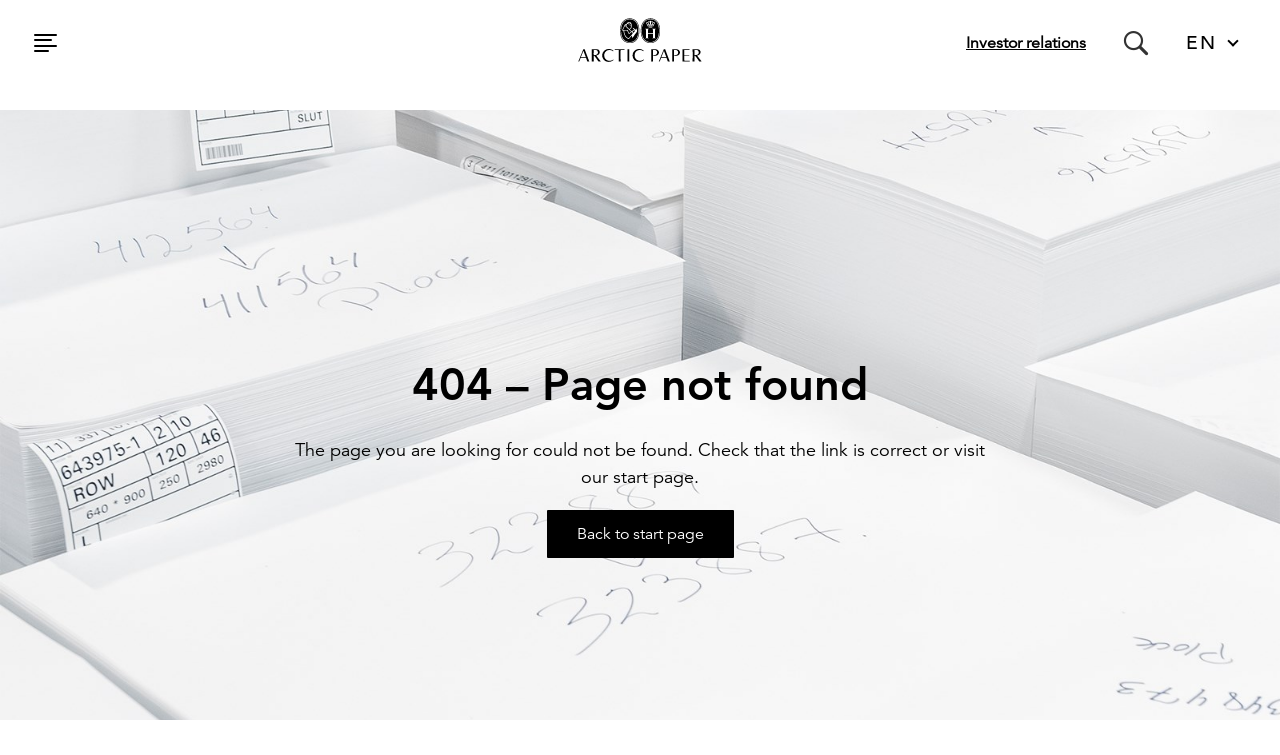

--- FILE ---
content_type: text/html; charset=utf-8
request_url: https://www.arcticpaper.com/Home/Munken/Products/Munken-Book-Papers/Product-Page4/
body_size: 12374
content:



<!DOCTYPE html>
<html>
<head>
    <!--Cookies-->
    <script id="Cookiebot" src="https://consent.cookiebot.com/uc.js" data-cbid="4f72c7b1-fd18-45d6-a7c3-b1753db5091b" data-blockingmode="auto" type="text/javascript" async></script>
    <script type="text/javascript" src="https://tools.euroland.com/tools/common/eurolandiframeautoheight/eurolandtoolsintegrationobject.js"></script>


<meta charset="utf-8" />
<meta name="viewport" content="width=device-width, initial-scale=1.0">

    <!-- Google Tag Manager -->
    <script>
        (function (w, d, s, l, i) {
            w[l] = w[l] || []; w[l].push({
                'gtm.start':

                    new Date().getTime(), event: 'gtm.js'
            }); var f = d.getElementsByTagName(s)[0],
                j = d.createElement(s), dl = l != 'dataLayer' ? '&l=' + l : ''; j.async = true; j.src =
                    'https://www.googletagmanager.com/gtm.js?id=' + i + dl; f.parentNode.insertBefore(j, f);
        })(window, document, 'script', 'dataLayer', 'GTM-NKFRTDX');</script>
    <!-- End Google Tag Manager -->

<link rel="stylesheet" href="/Static/css/styles.css?v=1769163953513" />
 
    <title>

    </title>

    
    <link rel="apple-touch-icon" href="/Static/icons/favicon/apple-touch-icon-57x57.png" 
          sizes="57x57" type="image/png" />                                 
    <link rel="apple-touch-icon" href="/Static/icons/favicon/apple-touch-icon-60x60.png" 
          sizes="60x60" type="image/png" />                                 
    <link rel="apple-touch-icon" href="/Static/icons/favicon/apple-touch-icon-72x72.png" 
          sizes="72x72" type="image/png" />                                 
    <link rel="apple-touch-icon" href="/Static/icons/favicon/apple-touch-icon-76x76.png" 
          sizes="76x76" type="image/png" />                                 
    <link rel="apple-touch-icon" href="/Static/icons/favicon/apple-touch-icon-114x114.png"
          sizes="114x114" type="image/png" />                 
    <link rel="apple-touch-icon" href="/Static/icons/favicon/apple-touch-icon-120x120.png"
          sizes="120x120" type="image/png" />                 
    <link rel="apple-touch-icon" href="/Static/icons/favicon/apple-touch-icon-144x144.png"
          sizes="144x144" type="image/png" />                 
    <link rel="apple-touch-icon" href="/Static/icons/favicon/apple-touch-icon-152x152.png"
          sizes="152x152" type="image/png" />                 
    <link rel="apple-touch-icon" href="/Static/icons/favicon/apple-touch-icon-180x180.png"
          sizes="180x180" type="image/png" />
    <link rel="icon" href="/Static/icons/favicon/favicon-16x16.png" 
          sizes="16x16" type="image/png" />
    <link rel="icon" href="/Static/icons/favicon/favicon-32x32.png" 
          sizes="32x32" type="image/png" />
    <link rel="icon" href="/Static/icons/favicon/favicon-96x96.png" 
          sizes="96x96" type="image/png" />
    <link rel="icon" href="/Static/icons/favicon/android-chrome-192x192.png" 
          sizes="192x192" type="image/png" />
    <link rel="manifest" href="/Static/icons/favicon/manifest.json" />

    

    


    
    

    <!-- External scripts -->

<script type="text/javascript">var appInsights=window.appInsights||function(config){function t(config){i[config]=function(){var t=arguments;i.queue.push(function(){i[config].apply(i,t)})}}var i={config:config},u=document,e=window,o="script",s="AuthenticatedUserContext",h="start",c="stop",l="Track",a=l+"Event",v=l+"Page",r,f;setTimeout(function(){var t=u.createElement(o);t.src=config.url||"https://js.monitor.azure.com/scripts/a/ai.0.js";u.getElementsByTagName(o)[0].parentNode.appendChild(t)});try{i.cookie=u.cookie}catch(y){}for(i.queue=[],r=["Event","Exception","Metric","PageView","Trace","Dependency"];r.length;)t("track"+r.pop());return t("set"+s),t("clear"+s),t(h+a),t(c+a),t(h+v),t(c+v),t("flush"),config.disableExceptionTracking||(r="onerror",t("_"+r),f=e[r],e[r]=function(config,t,u,e,o){var s=f&&f(config,t,u,e,o);return s!==!0&&i["_"+r](config,t,u,e,o),s}),i}({instrumentationKey:"46a06ae8-c843-40b8-ad51-f26632ef0950",sdkExtension:"a"});window.appInsights=appInsights;appInsights.queue&&appInsights.queue.length===0&&appInsights.trackPageView();</script></head>
<body class="Page">

    
    <style type="text/css">

.GroupDarkBlue { background-color: #184183 } 
.GroupMediumBlue { background-color: #8EB0DF } 
.GroupLightBlue { background-color: #E9EFFD } 
.GroupDarkRed { background-color: #840549 } 
.GroupLightPink { background-color: #FFF4FA } 
.PPGrey { background-color: #EBEBEB } 
.PPLime { background-color: #C9DDD3 } 
.PPYellow { background-color: #F0EEDA } 
.PPBeige { background-color: #F1ECE6 } 
.PPPink { background-color: #F1E6E9 } 
.PPLightPurple { background-color: #DFDFEB } 
.PPLightBlue { background-color: #DEE7EB } 
.Black { background-color: #000000 } 
.Grey { background-color: #B6B6B8 } 
.Green { background-color: #8EB9A3 } 
.DarkGreen { background-color: #22774C } 
.LightGreen { background-color: #D8E7DF } 
.BEIGE { background-color: #F6F3ED } 
.GOLD { background-color: #C0AD80 } 
.GREY-1 { background-color: #B8BEC8 } 
.GREY-2 { background-color: #B6B6B8 } 
.GREEN { background-color: #9DBCB1 } 
.BLUE-LIGHT { background-color: #C8DAFA } 
.BLUE { background-color: #8EB0DF } 
.BLUE-PRIMARY { background-color: #0067AC } 
.RED-PRIMARY { background-color: #D01242 } 
.GREY-LIGHT { background-color: #E8E8EA } 
    </style>


        <!-- Google Tag Manager (noscript) -->
        <noscript>
            <iframe src="https://www.googletagmanager.com/ns.html?id=GTM-NKFRTDX"
                    height="0" width="0" style="display:none;visibility:hidden"></iframe>
        </noscript>
        <!-- End Google Tag Manager (noscript) -->

    



    <script>
        var episerver_AutoCompleteApiUrl = "https://www.arcticpaper.com:443/arcticapi/search/autocomplete";
    </script>

<script>
    var query = "";
    var placeHolder = "Search on site";
    var startPageContentReferenceString = "174";
    var episerver_SearchSuggestions = "Search suggestions";
</script>

<header class="header">
    <nav class="navbar" role="navigation">
        <div class="navbar__left">
            <button type="button" class="navbar__toggle hamburger js-toggle-menu" data-target=".js-navigation" id="ham">
                <span class="hamburger__bar"></span>
                <span class="hamburger__bar"></span>
                <span class="hamburger__bar"></span>
                <span class="hamburger__bar"></span>
            </button>
        </div>
        <div class="navbar__header">
            <a href="/" class="navbar__brand">
                    <img src="/globalassets/logos/logos-with-padding-bjorn/arctic-paper.svg" />
            </a>
        </div>
        <div class="navbar__right">
                <div class="link-to-sub-site">
                    <a href="https://www.arcticpapergroup.com/" title="Investor relations">Investor relations</a>
                </div>
                            <form class="search-header" action="/search/" method="post">
                    <div id="js-autocomplete-header-root"></div>
                    <span class="icon-search" onclick="onSearchIconClicked()"></span>
                </form>
                <a class="search-link" href="/search/">
                </a>
                            <div class="header-select-language">
                    

<div class="selectbox frame">
        <select name="language" id="language" class="language-selector" onChange="changeLanguage(this)">
                    


            <option id="customoption" style="display: none;" value="/404/">EN</option>

                <option value="/404/" data-language-code="EN">ENGLISH</option>
                <option value="https://www.arcticpaper.pl/404/" data-language-code="PL">POLSKI</option>
                <option value="https://www.arcticpaper.se/404/" data-language-code="SV">SVENSKA</option>

        </select>
        <div class="language-arrow"></div>
</div>

<script>
    function changeLanguage(elemnt) {
        elemnt.options[elemnt.selectedIndex].text = elemnt.options[elemnt.selectedIndex].getAttribute("data-language-code");
        window.document.location.href = elemnt.options[elemnt.selectedIndex].value + '';
    }
</script>
                </div>
        </div>

    </nav>

    <div class="navigation js-navigation" id="nav">
        <div class="navigation-wrapper">
            <div class="navigation-header">
                <button type="button" class="navigation__back js-toggle-menu closeb" data-target=".js-navigation" id="mainnav">
                    <span class="icon-chevron-left-circle"></span>
                </button>
            </div>
            <nav class="navigation-content">
                
                
    <ul class="white-nav">

            <li class="menu-item">
                <div class="menu-item-top">
                    <a href="/">
                        arcticpaper.com
                    </a>
                </div>
            </li>

    <li class="menu-item brands">
        <input type="checkbox" class="expand-check" id="expand-check-brands">
        <div class="menu-item-top">
            <label class="item-name" for="expand-check-brands">Our Brands</label>
            <label class="expand-button" for="expand-check-brands"></label>
        </div>
        <div class="expanded-content" id="expanded-content">
            <ul>
                    <li class="sub-menu-item">
                        <a href="/brands/munken/">Munken</a>
                    </li>
                    <li class="sub-menu-item">
                        <a href="/brands/arctic-volume/">Arctic Volume</a>
                    </li>
                    <li class="sub-menu-item">
                        <a href="/brands/g/">G</a>
                    </li>
                    <li class="sub-menu-item">
                        <a href="/brands/amber/">Amber</a>
                    </li>
            </ul>
        </div>
    </li>







            <li class="menu-item">
                    <input type="checkbox" class="expand-check" id="expand-check-nav_3f41aa4e931d428b932c1e84fd42a2c5">
                    <div class="menu-item-top">
                        
                            <label class="item-name" for="expand-check-nav_3f41aa4e931d428b932c1e84fd42a2c5"> Products</label>

                        <label class="expand-button" for="expand-check-nav_3f41aa4e931d428b932c1e84fd42a2c5"></label>
                    </div>
                    <div class="expanded-content" id="expanded-content">
                                <ul>
                <li class="sub-menu-item">
                    <a href="/products/design-paper/" >Design paper</a>

                        <div class="expanded-content" id="expanded-content">
                                    <ul>
                <li class="sub-menu-item">
                    <a href="/products/design-paper/new-grammages/" >New Grammages</a>

                </li>
        </ul>
;
                        </div>
                </li>
                <li class="sub-menu-item">
                    <a href="/products/book-paper/" >Book paper</a>

                        <div class="expanded-content" id="expanded-content">
                                    <ul>
                <li class="sub-menu-item">
                    <a href="/products/book-paper/product-advanates2/" >Product Advantages</a>

                </li>
        </ul>
;
                        </div>
                </li>
                <li class="sub-menu-item">
                    <a href="/products/graphical-fine-paper/" >Graphical fine paper</a>

                </li>
                <li class="sub-menu-item">
                    <a href="/products/digital-paper/" >Digital paper</a>

                </li>
                <li class="sub-menu-item">
                    <a href="/products/packaging-papers-and-specialities/" >Packaging Papers &amp; Specialities</a>

                        <div class="expanded-content" id="expanded-content">
                                    <ul>
                <li class="sub-menu-item">
                    <a href="/products/packaging-papers-and-specialities/munken-kraft/" >Munken Kraft</a>

                </li>
                <li class="sub-menu-item">
                    <a href="/products/packaging-papers-and-specialities/munken-kraft-highwhite/" >Munken Kraft HighWhite</a>

                </li>
                <li class="sub-menu-item">
                    <a href="/products/packaging-papers-and-specialities/g-flexmatt/" >G-Flexmatt</a>

                </li>
        </ul>
;
                        </div>
                </li>
        </ul>

                    </div>
            </li>
            <li class="menu-item">
                    <input type="checkbox" class="expand-check" id="expand-check-nav_3dda4e7029254b4fbc3338d881f2407a">
                    <div class="menu-item-top">
                        
                            <label class="item-name" for="expand-check-nav_3dda4e7029254b4fbc3338d881f2407a"> Sustainability</label>

                        <label class="expand-button" for="expand-check-nav_3dda4e7029254b4fbc3338d881f2407a"></label>
                    </div>
                    <div class="expanded-content" id="expanded-content">
                                <ul>
                <li class="sub-menu-item">
                    <a href="/sustainability/environmental-goals/" >Environmental goals</a>

                </li>
                <li class="sub-menu-item">
                    <a href="/sustainability/a-sustainable-company/" >A sustainable company</a>

                </li>
                <li class="sub-menu-item">
                    <a href="/sustainability/a-future-in-balance/" >A future in balance</a>

                </li>
                <li class="sub-menu-item">
                    <a href="/sustainability/Deforestation/" >EUDR</a>

                        <div class="expanded-content" id="expanded-content">
                                    <ul>
                <li class="sub-menu-item">
                    <a href="/sustainability/Deforestation/arctic-paper-statements/" >Arctic Paper Statements</a>

                </li>
        </ul>
;
                        </div>
                </li>
                <li class="sub-menu-item">
                    <a href="/sustainability/cradle-to-cradle/" >Cradle to Cradle</a>

                </li>
                <li class="sub-menu-item">
                    <a href="/sustainability/our-policies/" >Our Policies</a>

                        <div class="expanded-content" id="expanded-content">
                                    <ul>
                <li class="sub-menu-item">
                    <a href="/sustainability/our-policies/environmental-policy/" >Environmental policy</a>

                </li>
                <li class="sub-menu-item">
                    <a href="/sustainability/our-policies/corporate-social-responsibility-csr/" >Corporate Social Responsibility (CSR)</a>

                </li>
                <li class="sub-menu-item">
                    <a href="/sustainability/our-policies/whistleblowing-service/" >Whistleblowing service</a>

                </li>
        </ul>
;
                        </div>
                </li>
        </ul>

                    </div>
            </li>
            <li class="menu-item">
                    <input type="checkbox" class="expand-check" id="expand-check-nav_8387f55b8582472c8b27a151691c9f6e">
                    <div class="menu-item-top">
                        
                            <label class="item-name" for="expand-check-nav_8387f55b8582472c8b27a151691c9f6e"> Shop</label>

                        <label class="expand-button" for="expand-check-nav_8387f55b8582472c8b27a151691c9f6e"></label>
                    </div>
                    <div class="expanded-content" id="expanded-content">
                                <ul>
                <li class="sub-menu-item">
                    <a href="https://shop.arcticpaper.com/" target="_blank">Arctic Paper Shop</a>

                </li>
                <li class="sub-menu-item">
                    <a href="https://shop.arcticpaper.com/" target="_blank">Dummyshop</a>

                </li>
        </ul>

                    </div>
            </li>
            <li class="menu-item">
                    <input type="checkbox" class="expand-check" id="expand-check-nav_7c4f065783ac479391a5d028eb0e3761">
                    <div class="menu-item-top">
                        
                            <label class="item-name" for="expand-check-nav_7c4f065783ac479391a5d028eb0e3761"> News</label>

                        <label class="expand-button" for="expand-check-nav_7c4f065783ac479391a5d028eb0e3761"></label>
                    </div>
                    <div class="expanded-content" id="expanded-content">
                                <ul>
                <li class="sub-menu-item">
                    <a href="/news/paper-passion/" >Paper Passion</a>

                </li>
                <li class="sub-menu-item">
                    <a href="/news/news2/" >News</a>

                </li>
        </ul>

                    </div>
            </li>
    </ul>











                
    <ul class="black-nav">


            <li class="menu-item">
                    <input type="checkbox" class="expand-check" id="expand-check-nav_eca4757be92c4dd180153a230015f06d">
                    <div class="menu-item-top">
                        
                            <label class="item-name" for="expand-check-nav_eca4757be92c4dd180153a230015f06d"> About Arctic Paper</label>

                        <label class="expand-button" for="expand-check-nav_eca4757be92c4dd180153a230015f06d"></label>
                    </div>
                    <div class="expanded-content" id="expanded-content">
                                <ul>
                <li class="sub-menu-item">
                    <a href="/about-arctic-paper/get-to-know/" >Get to know</a>

                </li>
                <li class="sub-menu-item">
                    <a href="/about-arctic-paper/history/" >History</a>

                </li>
        </ul>

                    </div>
            </li>
            <li class="menu-item">
                    <input type="checkbox" class="expand-check" id="expand-check-nav_900110c7fba64ae0a080e5e2cf2b49b5">
                    <div class="menu-item-top">
                        
                            <label class="item-name" for="expand-check-nav_900110c7fba64ae0a080e5e2cf2b49b5"> Our Paper mills</label>

                        <label class="expand-button" for="expand-check-nav_900110c7fba64ae0a080e5e2cf2b49b5"></label>
                    </div>
                    <div class="expanded-content" id="expanded-content">
                                <ul>
                <li class="sub-menu-item">
                    <a href="/arctic-paper-mills/arctic-paper-munkedals/" >Arctic Paper Munkedals</a>

                </li>
                <li class="sub-menu-item">
                    <a href="/arctic-paper-mills/arctic-paper-grycksbo/" >Arctic Paper Grycksbo</a>

                </li>
                <li class="sub-menu-item">
                    <a href="/arctic-paper-mills/arctic-paper-kostrzyn/" >Arctic Paper Kostrzyn</a>

                        <div class="expanded-content" id="expanded-content">
                                    <ul>
                <li class="sub-menu-item">
                    <a href="/arctic-paper-mills/arctic-paper-kostrzyn/strategie-podatkowe/" >Strategie podatkowe</a>

                </li>
                <li class="sub-menu-item">
                    <a href="/arctic-paper-mills/arctic-paper-kostrzyn/national-center-for-research-and-development/" >National Center for Research and Development</a>

                </li>
        </ul>
;
                        </div>
                </li>
        </ul>

                    </div>
            </li>
            <li class="menu-item">
                    <input type="checkbox" class="expand-check" id="expand-check-nav_17693aafa6424005b13a86e377d3f758">
                    <div class="menu-item-top">
                        
                            <label class="item-name" for="expand-check-nav_17693aafa6424005b13a86e377d3f758"> Support</label>

                        <label class="expand-button" for="expand-check-nav_17693aafa6424005b13a86e377d3f758"></label>
                    </div>
                    <div class="expanded-content" id="expanded-content">
                                <ul>
                <li class="sub-menu-item">
                    <a href="/support/certificates-statement/" >Certificates &amp; Statements</a>

                </li>
                <li class="sub-menu-item">
                    <a href="https://customerportal.arcticpaper.com/en" target="_blank">Customer Web Portal</a>

                </li>
                <li class="sub-menu-item">
                    <a href="/support/article-lists/" >Article lists</a>

                </li>
                <li class="sub-menu-item">
                    <a href="/support/icc-profiles/" >ICC Profiles</a>

                </li>
        </ul>

                    </div>
            </li>
            <li class="menu-item">
                    <input type="checkbox" class="expand-check" id="expand-check-nav_91fb770476d3463ea6a6427030488488">
                    <div class="menu-item-top">
                        
                            <a href="/career/" >
                                Career
                            </a>

                        <label class="expand-button" for="expand-check-nav_91fb770476d3463ea6a6427030488488"></label>
                    </div>
                    <div class="expanded-content" id="expanded-content">
                                <ul>
                <li class="sub-menu-item">
                    <a href="https://hire.vismatalent.com/External/OJCustomer3/AssignmentList.aspx?guidExtSoftware=6de069d8-5089-4841-9c53-672cd4131e36" target="_blank">Work at Grycksbo mill</a>

                </li>
                <li class="sub-menu-item">
                    <a href="https://hire.vismatalent.com/External/OJCustomer3/AssignmentList.aspx?guidExtSoftware=38c4eeef-139f-468b-b62a-2898cad7f036" target="_blank">Work at Munkedals mill</a>

                </li>
                <li class="sub-menu-item">
                    <a href="/career/work-at-kostrzyn-mill/" >Work at Kostrzyn mill</a>

                </li>
        </ul>

                    </div>
            </li>
            <li class="menu-item">
                    <input type="checkbox" class="expand-check" id="expand-check-nav_d65bcaa6c0d24a98a5677cb0a13fd922">
                    <div class="menu-item-top">
                        
                            <a href="https://www.arcticpapergroup.com/privacy-policy/" >
                                Privacy Policy
                            </a>

                        <label class="expand-button" for="expand-check-nav_d65bcaa6c0d24a98a5677cb0a13fd922"></label>
                    </div>
                    <div class="expanded-content" id="expanded-content">
                                <ul>
                <li class="sub-menu-item">
                    <a href="https://www.arcticpapergroup.com/privacy-policy/arctic-paper-sa/" >Arctic Paper SA</a>

                </li>
                <li class="sub-menu-item">
                    <a href="https://www.arcticpapergroup.com/privacy-policy/arctic-paper-kostrzyn-sa/" >Arctic Paper Kostrzyn SA</a>

                </li>
        </ul>

                    </div>
            </li>
            <li class="menu-item">
                    <a href="/contacts/" class="no-children" >Contacts</a>
            </li>
            <li class="menu-item">
                    <a href="/support/certificates-statement/" class="no-children" >Certificates &amp; Statements</a>
            </li>
            <li class="menu-item">
                    <a href="/investors/" class="no-children" >Arctic Paper Group</a>
            </li>
    </ul>










            </nav>
        </div>
    </div>
</header>


<script>
    function onSearchIconClicked() {
        var searchVisible = document.querySelectorAll(".search-header div.search-is-active").length > 0;

        if (searchVisible) {
            document.querySelectorAll(".search-header > div > div > div")[0].classList.remove("search-is-active");
            document.querySelectorAll(".search-header input")[0].classList.remove("search-is-active");
            document.querySelectorAll(".search-header span.icon-clear")[0].classList.remove("search-is-active");
            //document.querySelector(".search-header ul.auto-complete-list").classList.add("in-active")
            document.querySelector(".search-header .auto-complete-list").style.display = "none";
        } else {
            document.querySelectorAll(".search-header > div > div > div")[0].classList.add("search-is-active");
            document.querySelectorAll(".search-header input")[0].classList.add("search-is-active");
            document.querySelectorAll(".search-header span.icon-clear")[0].classList.add("search-is-active");
            document.querySelector(".search-header input").focus();
        }
    }

    document.addEventListener('click', function (event) {
        var element = document.querySelectorAll(".search-header")[0];

        if (document.querySelector(".search-header .auto-complete-list") !== null && !element.contains(event.target)) {
            document.querySelectorAll(".search-header > div > div > div")[0].classList.remove("search-is-active");
            document.querySelectorAll(".search-header input")[0].classList.remove("search-is-active");
            document.querySelector(".search-header .auto-complete-list").style.display = "none";
        }
    });
</script>

    <main>
        



<div>
    <div class="error-page"><div class='_col-12 pagecomponent pagecomponent--100'>





<div class="unknown standardblock items-Center ">
    <div class="standardblock-content align-Center">
        <div class="standardblock-text" style="color: Black">
                <h1>404 – Page not found</h1>

<p style="text-align: center;">The page you are looking for could not be found. Check that the link is correct or visit our start page.</p>        </div>
            <a href="/link/8ae2fe6aa6034edea7026a8c0ce374c8.aspx" class=" cta btn btn-Black">
                Back to start page

            </a>
            </div>

    <div class="standardblock-background "
         style="background:url(&#39;/globalassets/arcticpaper.com/08-mills/paper_sheets_writing_2500.jpg?width=1600&#39;); background-position:50% 50%; background-size: cover; background-repeat:no-repeat; overflow: hidden;">

        <div class="color-overlay None"></div>
        
    </div>
</div>



</div></div>
</div>


    </main>
    

    



<footer class="footer">
    <section class="footer-content">
        <div class="footer-content-logo">
            <svg width="330" height="132" viewBox="0 0 330 132" fill="none" xmlns="http://www.w3.org/2000/svg">
                <path d="M59.7414 109.198C59.7414 109.198 58.2689 105.025 56.901 101.252C55.4546 101.252 53.3374 101.252 51.6732 101.252C49.6519 101.252 47.4911 101.252 46.4455 101.322L43.335 109.233C42.7285 109.198 42.1205 109.198 41.514 109.233C41.514 109.233 44.7029 101.531 46.7418 96.5996C48.6586 91.9033 51.6384 84.5322 51.6384 84.5322C52.5524 84.5889 53.469 84.5889 54.3829 84.5322C54.3829 84.5322 57.1188 91.973 58.9049 96.6605C60.7521 101.566 63.697 109.233 63.697 109.233C62.38 109.151 61.0596 109.14 59.7414 109.198ZM55.9687 98.6732C54.4004 94.3952 51.8649 87.6427 51.8649 87.6427C51.8649 87.6427 49.1552 94.4301 47.4039 98.7778C47.2732 99.1176 47.1338 99.4661 47.0293 99.8059C48.162 99.8059 49.9045 99.8059 51.6558 99.8059C53.0934 99.8059 54.9406 99.8059 56.3869 99.8059L55.9687 98.6732Z" fill="white" />
                <path d="M82.116 109.198C80.7481 107.247 75.9124 100.294 73.5861 97.4185H72.253C72.253 97.4185 72.3227 101.357 72.3227 101.906L72.4186 109.198C71.13 109.129 69.8386 109.129 68.55 109.198C68.55 107.456 68.6546 99.3702 68.6546 96.4949C68.6546 93.3409 68.55 84.4973 68.55 84.4973C68.55 84.4973 69.6827 84.567 71.9742 84.567C72.9675 84.567 74.8843 84.4973 76.3306 84.4973C79.7548 84.4973 81.1227 84.7413 82.8043 86.1092C83.8917 87.2054 84.5157 88.6779 84.5469 90.2217C84.5469 94.5781 80.7132 96.5646 77.5766 97.1048C77.5766 97.1048 79.9378 100.363 81.5497 102.42C83.6059 105.034 86.7774 109.198 86.7774 109.198C85.4356 109.129 83.5188 109.129 82.116 109.198ZM78.8312 86.693C77.5963 86.0579 76.2066 85.7861 74.8233 85.9088C73.3421 85.9088 73.316 85.9088 72.3489 85.9088C72.253 87.9912 72.253 95.9809 72.253 95.9809C72.8318 96.0432 73.4135 96.0752 73.9956 96.0767C74.9752 96.1133 75.955 96.0106 76.9057 95.7718C79.3098 95.2456 80.9777 93.0537 80.8439 90.5963C80.9096 89.031 80.1445 87.5472 78.8312 86.693Z" fill="white" />
                <path d="M102.461 109.782C95.168 109.782 89.4436 104.441 89.4436 96.8697C89.4436 89.1588 95.6472 84.0182 102.513 84.0182C106.022 83.9139 109.424 85.2375 111.94 87.6863L111.217 88.6447C109.351 87.0046 106.981 86.0516 104.499 85.9437C98.9145 85.9437 93.5038 89.5073 93.5038 96.7651C93.4207 99.6072 94.4988 102.361 96.4895 104.391C98.4802 106.421 101.212 107.553 104.055 107.525C106.747 107.555 109.366 106.646 111.461 104.955L112.175 105.983C109.523 108.415 106.059 109.769 102.461 109.782Z" fill="white" />
                <path d="M126.273 85.9088C126.273 88.7143 126.203 94.9876 126.203 97.1745C126.203 100.059 126.308 109.198 126.308 109.198C125.039 109.129 123.768 109.129 122.5 109.198C122.5 109.198 122.605 99.9888 122.605 97.1745C122.605 94.9876 122.535 88.6795 122.5 85.9088C120.444 85.9088 116.985 85.9088 114.659 86.0046V84.4973C114.998 84.4973 118.632 84.567 121.437 84.567H127.336C130.106 84.567 133.775 84.4973 134.08 84.4973V86.0046C131.823 85.9088 128.329 85.9088 126.273 85.9088Z" fill="white" />
                <path d="M139.874 109.198C139.874 109.198 139.978 99.3353 139.978 96.5298C139.978 93.7242 139.874 84.4973 139.874 84.4973C141.111 84.4973 142.618 84.4973 143.681 84.4973C143.681 84.4973 143.577 93.611 143.577 96.5298C143.577 99.4486 143.681 109.198 143.681 109.198C142.444 109.129 141.111 109.129 139.874 109.198Z" fill="white" />
                <path d="M163.181 109.782C155.888 109.782 150.164 104.441 150.164 96.8695C150.164 89.1586 156.367 84.018 163.233 84.018C166.74 83.9151 170.138 85.2387 172.651 87.6862L171.937 88.6446C170.071 87.0045 167.701 86.0515 165.219 85.9436C159.634 85.9436 154.224 89.5071 154.224 96.765C154.141 99.6071 155.219 102.36 157.209 104.391C159.2 106.421 161.932 107.553 164.775 107.525C167.465 107.557 170.082 106.648 172.172 104.955L172.895 105.983C170.243 108.414 166.779 109.769 163.181 109.782Z" fill="white" />
                <path d="M197.265 97.4185C196.022 97.6539 194.756 97.7445 193.493 97.6886H190.957C190.957 104.302 191.027 106.567 191.062 109.198C189.794 109.129 188.522 109.129 187.254 109.198C187.254 108.135 187.359 99.8842 187.359 96.4949C187.359 91.7987 187.254 86.0395 187.254 84.4973C188.187 84.4973 189.18 84.567 190.382 84.567C192.465 84.567 193.597 84.4973 195.688 84.4973C199.348 84.4973 202.946 86.9021 202.946 90.9797C202.946 94.5781 200.001 96.7999 197.265 97.4185ZM197.326 86.7975C196.233 86.1138 194.953 85.7907 193.667 85.8739C192.848 85.8739 191.924 85.8739 191.053 85.8739C191.053 87.0676 191.053 88.5401 191.053 89.4724V96.251C191.532 96.251 191.846 96.251 192.29 96.251C193.672 96.3355 195.057 96.1491 196.368 95.7021C198.215 94.9876 199.348 92.7571 199.348 90.8054C199.375 89.218 198.619 87.7189 197.326 86.7975Z" fill="white" />
                <path d="M220.738 109.198C220.738 109.198 219.257 105.025 217.889 101.252C216.451 101.252 214.325 101.252 212.661 101.252C210.64 101.252 208.479 101.252 207.433 101.322L204.314 109.233C203.71 109.198 203.105 109.198 202.502 109.233C202.502 109.233 205.691 101.531 207.729 96.5996C209.646 91.9033 212.626 84.5322 212.626 84.5322C213.537 84.5889 214.451 84.5889 215.362 84.5322C215.362 84.5322 218.106 91.973 219.884 96.6605C221.74 101.566 224.685 109.233 224.685 109.233C223.371 109.152 222.053 109.14 220.738 109.198ZM217 98.6732C215.423 94.3952 212.887 87.6427 212.887 87.6427C212.887 87.6427 210.186 94.4301 208.435 98.7778C208.296 99.1176 208.165 99.4661 208.061 99.8059C209.193 99.8059 210.936 99.8059 212.687 99.8059C214.125 99.8059 215.972 99.8059 217.409 99.8059C217.235 99.4399 217.104 99.0566 217 98.6732Z" fill="white" />
                <path d="M239.305 97.4185C238.062 97.6539 236.796 97.7445 235.532 97.6886H232.997C232.997 104.302 233.067 106.567 233.101 109.198C231.836 109.129 230.568 109.129 229.303 109.198C229.303 108.135 229.398 99.8842 229.398 96.4949C229.398 91.7987 229.303 86.0395 229.303 84.4973C230.226 84.4973 231.219 84.567 232.413 84.567C234.504 84.567 235.637 84.4973 237.728 84.4973C241.387 84.4973 244.986 86.9021 244.986 90.9797C244.986 94.5781 242.041 96.7999 239.305 97.4185ZM239.366 86.7975C238.273 86.1138 236.993 85.7907 235.707 85.8739C234.835 85.8739 233.964 85.8739 233.093 85.8739C233.093 87.0676 233.093 88.5401 233.093 89.4724V96.251C233.572 96.251 233.886 96.251 234.33 96.251C235.712 96.3355 237.097 96.1491 238.408 95.7021C240.255 94.9876 241.387 92.7571 241.387 90.8054C241.415 89.218 240.659 87.7189 239.366 86.7975Z" fill="white" />
                <path d="M257.149 109.129C254.823 109.129 250.301 109.198 249.987 109.198C249.987 109.198 250.092 99.9888 250.092 97.1745C250.092 94.3603 249.987 84.4973 249.987 84.4973C249.987 84.4973 254.343 84.567 256.957 84.567C259.772 84.567 263.849 84.4973 264.154 84.4973V86.0046C261.863 85.9088 255.798 85.9088 253.742 85.9088C253.742 88.1654 253.742 93.0359 253.672 95.8415H256.103C258.778 95.8415 262.891 95.7718 263.3 95.7718V97.2442C262.987 97.2442 258.883 97.1745 256.103 97.1745H253.672C253.672 99.5357 253.742 105.016 253.777 107.726C254.875 107.726 256.103 107.726 257.132 107.726C259.806 107.726 263.954 107.656 264.328 107.656V109.163C264.05 109.198 259.954 109.129 257.149 109.129Z" fill="white" />
                <path d="M283.767 109.198C282.399 107.247 277.563 100.294 275.237 97.4185H273.904C273.904 97.4185 273.973 101.357 273.973 101.906L274.078 109.198C272.787 109.129 271.492 109.129 270.201 109.198C270.201 107.456 270.305 99.3702 270.305 96.4949C270.305 93.3409 270.201 84.4973 270.201 84.4973C270.201 84.4973 271.333 84.567 273.625 84.567C274.618 84.567 276.544 84.4973 277.981 84.4973C281.406 84.4973 282.773 84.7413 284.455 86.1092C285.542 87.2054 286.166 88.6779 286.198 90.2217C286.198 94.5781 282.364 96.5646 279.227 97.1048C279.227 97.1048 281.589 100.363 283.2 102.42C285.257 105.034 288.428 109.198 288.428 109.198C287.095 109.129 285.17 109.129 283.767 109.198ZM280.482 86.693C279.247 86.0579 277.857 85.7861 276.474 85.9088C275.002 85.9088 274.967 85.9088 274.008 85.9088C273.904 87.9912 273.904 95.9809 273.904 95.9809C274.483 96.0432 275.064 96.0752 275.646 96.0767C276.626 96.1133 277.606 96.0106 278.556 95.7718C280.964 95.2493 282.636 93.0564 282.503 90.5963C282.567 89.0293 281.799 87.5451 280.482 86.693Z" fill="white" />
                <path d="M180.153 35.4178C180.785 35.1487 181.434 34.9216 182.096 34.7382C181.739 33.9802 181.164 32.7604 180.868 32.1854C180.721 31.9119 180.615 31.6183 180.554 31.3141C180.191 31.2143 179.813 31.1847 179.439 31.2269C179.109 31.2382 178.809 31.4196 178.646 31.7061C178.58 32.0094 178.647 32.3263 178.829 32.5774C178.829 32.5774 179.535 34.0325 180.153 35.4178Z" fill="white" />
                <path d="M181.129 37.5088C184.229 36.1848 187.735 36.1848 190.835 37.5088L191.332 36.4372C187.909 35.0082 184.056 35.0082 180.632 36.4372L181.129 37.5088Z" fill="white" />
                <path d="M183.229 34.4941C183.859 34.3719 184.496 34.2933 185.137 34.2588C184.91 32.8386 184.545 30.9915 184.518 30.4687V30.2858C183.569 29.9634 182.375 29.6584 181.905 30.068C181.434 30.4775 181.669 31.3487 181.826 31.6624C182.209 32.3246 182.889 33.7622 183.229 34.4941Z" fill="white" />
                <path d="M190.095 31.6624C190.43 31.175 190.402 30.5242 190.025 30.068C189.581 29.6584 188.387 29.9634 187.411 30.2858V30.4687C187.411 30.9915 187.019 32.8386 186.784 34.2588C187.427 34.2927 188.068 34.3713 188.701 34.4941C189.119 33.7622 189.746 32.3246 190.095 31.6624Z" fill="white" />
                <path d="M198.781 27.8637C195.396 24.4552 190.759 22.5872 185.956 22.697C181.103 22.6613 176.438 24.5689 173 27.9944C168.644 32.3508 166.491 38.9203 166.491 47.4938C166.491 56.0673 168.661 62.6193 172.939 66.9061C176.403 70.3212 181.092 72.2043 185.956 72.1338C190.753 72.255 195.393 70.4252 198.816 67.0629C202.964 62.8372 205.063 56.2677 205.063 47.5199C205.063 38.7722 202.955 32.1504 198.781 27.8637ZM198.023 66.2613C194.813 69.4162 190.456 71.1275 185.956 71.0011C181.391 71.063 176.989 69.3113 173.714 66.1306C169.654 62.053 167.615 55.7797 167.615 47.4938C167.615 39.2079 169.707 32.9172 173.81 28.7698C177.046 25.5452 181.44 23.753 186.008 23.7948C190.511 23.6952 194.859 25.4424 198.041 28.6304C202.005 32.6993 204.018 39.0859 204.018 47.4938C204.018 55.9017 201.962 62.2534 198.023 66.2613Z" fill="white" />
                <path d="M191.811 35.4178L193.127 32.5774C193.314 32.3286 193.384 32.0106 193.318 31.7061C193.151 31.4194 192.849 31.2385 192.517 31.2269C192.146 31.1851 191.77 31.2147 191.41 31.314C191.349 31.6183 191.243 31.9119 191.097 32.1853C190.792 32.7604 190.225 33.9802 189.859 34.7382C190.524 34.9216 191.176 35.1486 191.811 35.4178Z" fill="white" />
                <path d="M197.335 29.2751C194.325 26.2642 190.212 24.6175 185.956 24.7182C181.644 24.6833 177.496 26.3743 174.438 29.4145C170.508 33.3875 168.513 39.4691 168.513 47.4937C168.513 55.5182 170.482 61.5824 174.368 65.477C177.469 68.4853 181.636 70.1426 185.956 70.0862C190.209 70.2063 194.329 68.5931 197.37 65.6165C201.134 61.7915 203.042 55.6925 203.042 47.4937C203.042 39.2949 201.116 33.1697 197.335 29.2751ZM177.574 31.34C177.85 30.6318 178.507 30.1441 179.265 30.0854C179.709 30.0252 180.161 30.0458 180.598 30.1464C180.714 29.8125 180.911 29.5129 181.173 29.2751C182.044 28.5083 183.473 28.7871 184.701 29.1967C184.81 28.8603 184.959 28.5385 185.146 28.2382C185.364 27.8897 185.729 27.3669 186.017 27.306C186.305 27.245 186.636 27.8897 186.888 28.2382C187.068 28.5421 187.217 28.8631 187.333 29.1967C188.561 28.7871 190.025 28.5083 190.818 29.2751C191.077 29.5135 191.271 29.8131 191.384 30.1464C191.824 30.0457 192.279 30.0251 192.726 30.0854C193.483 30.1461 194.139 30.6331 194.416 31.34C194.588 31.9312 194.492 32.5677 194.155 33.0826L191.645 38.4759L191.428 39.0073L190.809 38.7111C187.772 37.2929 184.262 37.2929 181.225 38.7111L180.615 39.0073L180.388 38.4759L177.792 33.0913C177.47 32.5663 177.391 31.9279 177.574 31.34ZM190.861 40.0006C187.773 41.5799 184.113 41.5799 181.024 40.0006C184.116 38.4327 187.77 38.4327 190.861 40.0006ZM196.316 44.357H194.834V61.7828H196.316V62.6541H189.511V61.7828H190.887V53.9412H180.929V61.7828H182.358V62.6541H175.553V61.7828H176.982V44.357H175.553V43.4858H182.358V44.357H180.929V52.4165H190.922V44.3309H189.546V43.4596H196.35L196.316 44.357Z" fill="white" />
                <path d="M141.198 48.0513C141.651 49.1927 142.714 51.3361 143.254 52.4078L147.253 49.3931C145.127 47.4588 137.521 40.4624 135.195 37.5175L135.151 37.4652L135.029 37.3083C134.114 39.2339 131.544 44.6272 130.978 45.8905H138.314C139.752 45.8905 140.553 46.4917 141.198 48.0513Z" fill="white" />
                <path d="M149.04 49.8289L148.883 49.6547L142.784 54.2464L142.453 53.6103C142.383 53.4622 140.666 50.1252 140.03 48.5046C139.542 47.2935 139.116 47.1018 138.288 47.1018H133.234C133.313 48.3565 133.775 53.8456 135.848 57.1216C137.367 59.5753 139.581 61.5223 142.209 62.7153L150.434 53.2792L149.066 49.7941L149.04 49.8289Z" fill="white" />
                <path d="M136.127 36.8119C136.249 36.9687 136.397 37.143 136.554 37.326C136.807 36.7161 137.164 35.8709 137.504 35.078H137.242C136.756 35.0589 136.279 35.2099 135.892 35.505C135.744 35.6727 135.666 35.8911 135.674 36.1149C135.674 36.2717 135.813 36.4198 136.084 36.7596L136.127 36.8119Z" fill="white" />
                <path d="M146.321 32.9608C145.685 31.9108 144.583 31.2301 143.359 31.1311C142.151 31.1862 141.011 31.7005 140.17 32.5687C141.166 32.9538 142.209 33.2058 143.272 33.318C144.302 33.4214 145.343 33.2995 146.321 32.9608Z" fill="white" />
                <path d="M143.507 44.2788C144.373 43.6974 145.189 43.0446 145.947 42.3271H145.99C146.331 42.0201 146.514 41.5743 146.487 41.1161C146.486 40.822 146.448 40.5293 146.373 40.2448L146.217 39.6262L147.959 39.2951C147.872 37.5149 147.538 35.7554 146.966 34.0673C145.761 34.5227 144.466 34.6897 143.185 34.5553C141.901 34.4159 140.645 34.0901 139.455 33.5881C139.072 34.3984 138.061 36.7858 137.443 38.2844C139.046 40.0008 141.381 42.2662 143.507 44.2788ZM145.337 36.1323C145.662 36.1288 145.958 36.3228 146.084 36.6231C146.21 36.9234 146.142 37.2703 145.912 37.5006C145.682 37.731 145.335 37.799 145.035 37.6727C144.734 37.5464 144.54 37.2509 144.544 36.9252C144.544 36.4873 144.899 36.1323 145.337 36.1323Z" fill="white" />
                <path d="M155.879 29.2752C152.881 26.2775 148.791 24.6319 144.552 24.7183C140.24 24.6825 136.092 26.3735 133.034 29.4146C129.096 33.3876 127.101 39.4692 127.101 47.4938C127.101 55.5183 129.078 61.5825 132.964 65.4771C136.064 68.4879 140.232 70.1456 144.552 70.0863C148.803 70.2041 152.919 68.5909 155.958 65.6165C159.722 61.7916 161.638 55.6926 161.638 47.4938C161.638 39.295 159.669 33.1698 155.879 29.2752ZM150.373 61.7742L150.181 62.1662L148.569 57.2522L142.549 64.1354L142.165 64.0134C139.095 62.7824 136.506 60.5908 134.785 57.7663C132.537 54.133 132.093 48.3041 132.023 47.1017H129.052L134.576 35.3829C134.668 35.0504 134.849 34.7492 135.099 34.5116C135.708 34.029 136.466 33.7733 137.242 33.7884H138.035C138.227 33.3354 138.392 32.9868 138.48 32.8126C139.502 31.0718 141.341 29.9718 143.359 29.8938C144.953 29.8938 146.4 30.7651 147.532 32.5599C148.97 34.773 149.144 39.5302 149.153 39.7393V40.2534L147.646 40.5496C147.658 40.7178 147.658 40.8867 147.646 41.055C147.673 41.8404 147.354 42.5983 146.774 43.1286C146.034 43.8386 145.235 44.4855 144.387 45.0629C146.251 46.8055 147.82 48.2431 148.36 48.7397L148.447 48.67C149.44 47.7552 151.54 45.8296 154.049 45.4724C153.156 44.6486 152.018 44.1379 150.808 44.0173L150.73 41.5777C152.682 42.441 154.402 43.7548 155.749 45.4114V45.4811H155.888L158.066 43.3639L158.319 43.1199L159.277 49.0795L159.216 49.1405C159.216 49.3061 153.135 56.3635 150.373 61.7742Z" fill="white" />
                <path d="M151.105 51.6848C153.202 50.8304 154.689 48.9262 155.008 46.6836C153.048 46.6836 151.2 47.9644 150.024 48.9664L151.105 51.6848Z" fill="white" />
                <path d="M157.334 27.8551C153.945 24.4533 149.31 22.5891 144.509 22.6971C139.655 22.6565 134.988 24.5649 131.553 27.9945C127.196 32.3509 125.036 38.9204 125.036 47.4939C125.036 56.0674 127.205 62.6194 131.483 66.9149C134.963 70.338 139.672 72.2213 144.552 72.1426C149.347 72.2655 153.985 70.4353 157.404 67.0717C161.551 62.846 163.66 56.2765 163.66 47.5287C163.66 38.781 161.508 32.1505 157.334 27.8551ZM156.576 66.2614C153.362 69.4111 149.007 71.1216 144.509 71.0012C139.944 71.064 135.541 69.3122 132.267 66.1307C128.198 62.0531 126.168 55.7798 126.168 47.4939C126.168 39.208 128.251 32.9173 132.363 28.7699C135.597 25.5428 139.993 23.7502 144.561 23.7949C149.066 23.6945 153.415 25.4454 156.594 28.6392C160.558 32.6994 162.562 39.0511 162.562 47.4939C162.562 55.9367 160.514 62.2535 156.576 66.2614Z" fill="white" />
            </svg>

        </div>

            <nav class="footer-content-navigation">
                <ul class="footer-content-navigation-links">
                        <li>
                            <a href="/contacts/">Contacts</a>
                        </li>
                        <li>
                            <a href="/news/">News</a>
                        </li>
                        <li>
                            <a href="/career/">Career</a>
                        </li>
                        <li>
                            <a href="https://www.arcticpapergroup.com/" target="_blank">Arctic Paper Group</a>
                        </li>
                </ul>
            </nav>

    <div class="socialmedia-policy">

        <nav class="socialmedia">
            <ul class="icons">
                            <li>
                                <a href="https://www.facebook.com/MunkenByArcticPaper/">
                                    <span class="icon-facebook-with-circle"></span>
                                </a>
                            </li>
                            <li>
                                <a href="https://www.instagram.com/arctic_paper/">
                                    <span class="icon-instagram-with-circle"></span>
                                </a>
                            </li>
                            <li>
                                <a href="https://www.youtube.com/c/ArcticPaper1">
                                    <span class="icon-youtube-with-circle"></span>
                                </a>
                            </li>
                            <li>
                                <a href="https://www.linkedin.com/company/arctic-paper/">
                                    <span class="icon-linkedin-with-circle"></span>
                                </a>
                            </li>

            </ul>
        </nav>
        <nav class="policy-links">
            <ul class="links">
                        <li>
                            <a href="https://www.arcticpapergroup.com/privacy-policy/">DATA PRIVACY</a>
                        </li>

                        <li>
                            <a href="/cookie-policy/">COOKIE POLICY</a>
                        </li>


            </ul>
        </nav>
    </div>
    </section>
</footer>

    <script src="/Static/js/main.js?ts=1769163953513"></script>
    <script src="/Static/js/bundle.js?ts=1769163953513"></script>
    <script src="/Static/js/vendors~main.js?ts=1769163953513"></script>

    <script>
        function HideSwipeIcon(elem) {
            var icon = elem.querySelector(".scroll-icon");

            if (icon != null && icon.style.display !== "none") {
                icon.style.display = "none";
            }
        }

    </script>

    <script type="text/javascript" src="https://dl.episerver.net/13.6.1/epi-util/find.js"></script>
<script type="text/javascript">
if(FindApi){var api = new FindApi();api.setApplicationUrl('/');api.setServiceApiBaseUrl('/find_v2/');api.processEventFromCurrentUri();api.bindWindowEvents();api.bindAClickEvent();api.sendBufferedEvents();}
</script>


</body>
</html>

--- FILE ---
content_type: text/css
request_url: https://www.arcticpaper.com/Static/css/styles.css?v=1769163953513
body_size: 50817
content:
@import url(https://fast.fonts.net/t/1.css?apiType=css&projectid=a6ad7c70-36f1-4145-905d-5f11133ea8d0);@import url(https://netdna.bootstrapcdn.com/bootstrap/3.0.0/css/bootstrap-glyphicons.css);.Orange{background-color:#eb7800}.Pink{background-color:#f1b7c6}.Grey{background-color:#b6b6b8}.Blue{background-color:#194182}.LightOrange{background-color:#fbe4cc}.Purple{background-color:#9a004d}.LightPink{background-color:#fdc8e5}.Cyan{background-color:#b6e3f6}.GroupDarkBlue{background-color:#184183}.Lavender{background-color:#c8dafa}.LightLavender{background-color:#e9f0fd}.PPBlue{background-color:#dee7eb}.PPGrey{background-color:#ebebeb}.PPLightBlue{background-color:#DEE7EB}.PPYellow{background-color:#f0eeda}.DarkGreen{background-color:#22774c}.Green{background-color:#8eb9a3}.LightGreen{background-color:#d8e7df}.GroupDarkRed{background-color:#840549}.GroupMediumBlue{background-color:#8EB0DF}.GroupLightBlue{background-color:#E9EFFD}.GroupLightPink{background-color:#fff4fa}.PPLime{background-color:#C9DDD3}.PPBeige{background-color:#F1ECE6}.PPPink{background-color:#F1E6E9}.PPLightPurple{background-color:#DFDFEB}.Black{background-color:#000000}html{box-sizing:border-box;-ms-overflow-style:scrollbar}.table{width:100%;margin-bottom:1rem;color:#212529}.table th,.table td{padding:.75rem;vertical-align:top;border-top:1px solid #dee2e6}.table thead th{vertical-align:bottom;border-bottom:2px solid #dee2e6}.table tbody+tbody{border-top:2px solid #dee2e6}.table-sm th,.table-sm td{padding:.3rem}.table-bordered{border:1px solid #dee2e6}.table-bordered th,.table-bordered td{border:1px solid #dee2e6}.table-bordered thead th,.table-bordered thead td{border-bottom-width:2px}.table-borderless th,.table-borderless td,.table-borderless thead th,.table-borderless tbody+tbody{border:0}.table-striped tbody tr:nth-of-type(odd){background-color:rgba(0,0,0,0.05)}.table-hover tbody tr:hover{color:#212529;background-color:rgba(0,0,0,0.075)}.table-primary,.table-primary>th,.table-primary>td{background-color:#b8daff}.table-primary th,.table-primary td,.table-primary thead th,.table-primary tbody+tbody{border-color:#7abaff}.table-hover .table-primary:hover{background-color:#9fcdff}.table-hover .table-primary:hover>td,.table-hover .table-primary:hover>th{background-color:#9fcdff}.table-secondary,.table-secondary>th,.table-secondary>td{background-color:#d6d8db}.table-secondary th,.table-secondary td,.table-secondary thead th,.table-secondary tbody+tbody{border-color:#b3b7bb}.table-hover .table-secondary:hover{background-color:#c8cbcf}.table-hover .table-secondary:hover>td,.table-hover .table-secondary:hover>th{background-color:#c8cbcf}.table-success,.table-success>th,.table-success>td{background-color:#c3e6cb}.table-success th,.table-success td,.table-success thead th,.table-success tbody+tbody{border-color:#8fd19e}.table-hover .table-success:hover{background-color:#b1dfbb}.table-hover .table-success:hover>td,.table-hover .table-success:hover>th{background-color:#b1dfbb}.table-info,.table-info>th,.table-info>td{background-color:#bee5eb}.table-info th,.table-info td,.table-info thead th,.table-info tbody+tbody{border-color:#86cfda}.table-hover .table-info:hover{background-color:#abdde5}.table-hover .table-info:hover>td,.table-hover .table-info:hover>th{background-color:#abdde5}.table-warning,.table-warning>th,.table-warning>td{background-color:#ffeeba}.table-warning th,.table-warning td,.table-warning thead th,.table-warning tbody+tbody{border-color:#ffdf7e}.table-hover .table-warning:hover{background-color:#ffe8a1}.table-hover .table-warning:hover>td,.table-hover .table-warning:hover>th{background-color:#ffe8a1}.table-danger,.table-danger>th,.table-danger>td{background-color:#f5c6cb}.table-danger th,.table-danger td,.table-danger thead th,.table-danger tbody+tbody{border-color:#ed969e}.table-hover .table-danger:hover{background-color:#f1b0b7}.table-hover .table-danger:hover>td,.table-hover .table-danger:hover>th{background-color:#f1b0b7}.table-light,.table-light>th,.table-light>td{background-color:#fdfdfe}.table-light th,.table-light td,.table-light thead th,.table-light tbody+tbody{border-color:#fbfcfc}.table-hover .table-light:hover{background-color:#ececf6}.table-hover .table-light:hover>td,.table-hover .table-light:hover>th{background-color:#ececf6}.table-dark,.table-dark>th,.table-dark>td{background-color:#c6c8ca}.table-dark th,.table-dark td,.table-dark thead th,.table-dark tbody+tbody{border-color:#95999c}.table-hover .table-dark:hover{background-color:#b9bbbe}.table-hover .table-dark:hover>td,.table-hover .table-dark:hover>th{background-color:#b9bbbe}.table-active,.table-active>th,.table-active>td{background-color:rgba(0,0,0,0.075)}.table-hover .table-active:hover{background-color:rgba(0,0,0,0.075)}.table-hover .table-active:hover>td,.table-hover .table-active:hover>th{background-color:rgba(0,0,0,0.075)}.table .thead-dark th{color:#fff;background-color:#343a40;border-color:#454d55}.table .thead-light th{color:#495057;background-color:#e9ecef;border-color:#dee2e6}.table-dark{color:#fff;background-color:#343a40}.table-dark th,.table-dark td,.table-dark thead th{border-color:#454d55}.table-dark.table-bordered{border:0}.table-dark.table-striped tbody tr:nth-of-type(odd){background-color:rgba(255,255,255,0.05)}.table-dark.table-hover tbody tr:hover{color:#fff;background-color:rgba(255,255,255,0.075)}@media (max-width: 575.98px){.table-responsive-sm{display:block;width:100%;overflow-x:auto;-webkit-overflow-scrolling:touch}.table-responsive-sm>.table-bordered{border:0}}@media (max-width: 767.98px){.table-responsive-md{display:block;width:100%;overflow-x:auto;-webkit-overflow-scrolling:touch}.table-responsive-md>.table-bordered{border:0}}@media (max-width: 991.98px){.table-responsive-lg{display:block;width:100%;overflow-x:auto;-webkit-overflow-scrolling:touch}.table-responsive-lg>.table-bordered{border:0}}@media (max-width: 1399.98px){.table-responsive-xl{display:block;width:100%;overflow-x:auto;-webkit-overflow-scrolling:touch}.table-responsive-xl>.table-bordered{border:0}}.table-responsive{display:block;width:100%;overflow-x:auto;-webkit-overflow-scrolling:touch}.table-responsive>.table-bordered{border:0}.glide{position:relative;width:100%;box-sizing:border-box}.glide *{box-sizing:inherit}.glide__track{overflow:hidden}.glide__slides{position:relative;width:100%;list-style:none;backface-visibility:hidden;transform-style:preserve-3d;touch-action:pan-Y;overflow:hidden;margin:0;padding:0;white-space:nowrap;display:flex;flex-wrap:nowrap;will-change:transform}.glide__slides--dragging{-webkit-user-select:none;-moz-user-select:none;user-select:none}.glide__slide{width:100%;height:100%;flex-shrink:0;white-space:normal;-webkit-user-select:none;-moz-user-select:none;user-select:none;-webkit-touch-callout:none;-webkit-tap-highlight-color:transparent}.glide__slide a{-webkit-user-select:none;user-select:none;-webkit-user-drag:none;-moz-user-select:none;-ms-user-select:none}.glide__arrows{-webkit-touch-callout:none;-webkit-user-select:none;-moz-user-select:none;user-select:none}.glide__bullets{-webkit-touch-callout:none;-webkit-user-select:none;-moz-user-select:none;user-select:none}.glide--rtl{direction:rtl}*,*::before,*::after{box-sizing:border-box}html,body,div,span,applet,object,iframe,h1,h2,h3,h4,h5,h6,p,blockquote,pre,a,abbr,acronym,address,big,cite,code,del,dfn,em,img,ins,kbd,q,s,samp,small,strike,strong,sub,sup,tt,var,b,u,i,center,dl,dt,dd,ol,ul,li,fieldset,form,label,legend,table,caption,tbody,tfoot,thead,tr,th,td,article,aside,canvas,details,embed,figure,figcaption,footer,header,hgroup,menu,nav,output,ruby,section,summary,time,mark,audio,video{margin:0;padding:0;border:0;font-size:100%;font:inherit;vertical-align:baseline}article,aside,details,figcaption,figure,footer,header,hgroup,menu,nav,section{display:block}body{line-height:1}ol,ul{list-style:none}blockquote,q{quotes:none}blockquote:before,blockquote:after{content:"";content:none}q:before,q:after{content:"";content:none}table{border-collapse:collapse;border-spacing:0}.container{width:100%;padding-right:15px;padding-left:15px;margin-right:auto;margin-left:auto}@media (min-width: 576px){.container{max-width:540px}}@media (min-width: 768px){.container{max-width:720px}}@media (min-width: 992px){.container{max-width:960px}}@media (min-width: 1400px){.container{max-width:1140px}}.container-fluid{width:100%;padding-right:15px;padding-left:15px;margin-right:auto;margin-left:auto}.row{display:flex;flex-wrap:wrap;margin-right:-15px;margin-left:-15px}.no-gutters{margin-right:0;margin-left:0}.no-gutters>.col,.no-gutters>[class*="col-"]{padding-right:0;padding-left:0}.col-1,.col-2,.col-3,.col-4,.col-5,.col-6,.col-7,.col-8,.col-9,.col-10,.col-11,.col-12,.col,.col-auto,.col-sm-1,.col-sm-2,.col-sm-3,.col-sm-4,.col-sm-5,.col-sm-6,.col-sm-7,.col-sm-8,.col-sm-9,.col-sm-10,.col-sm-11,.col-sm-12,.col-sm,.col-sm-auto,.col-md-1,.col-md-2,.col-md-3,.col-md-4,.col-md-5,.col-md-6,.col-md-7,.col-md-8,.col-md-9,.col-md-10,.col-md-11,.col-md-12,.col-md,.col-md-auto,.col-lg-1,.col-lg-2,.col-lg-3,.col-lg-4,.col-lg-5,.col-lg-6,.col-lg-7,.col-lg-8,.col-lg-9,.col-lg-10,.col-lg-11,.col-lg-12,.col-lg,.col-lg-auto,.col-xl-1,.col-xl-2,.col-xl-3,.col-xl-4,.col-xl-5,.col-xl-6,.col-xl-7,.col-xl-8,.col-xl-9,.col-xl-10,.col-xl-11,.col-xl-12,.col-xl,.col-xl-auto{position:relative;width:100%;padding-right:15px;padding-left:15px}.col{flex-basis:0;flex-grow:1;max-width:100%}.col-auto{flex:0 0 auto;width:auto;max-width:100%}.col-1{flex:0 0 8.33333%;max-width:8.33333%}.col-2{flex:0 0 16.66667%;max-width:16.66667%}.col-3{flex:0 0 25%;max-width:25%}.col-4{flex:0 0 33.33333%;max-width:33.33333%}.col-5{flex:0 0 41.66667%;max-width:41.66667%}.col-6{flex:0 0 50%;max-width:50%}.col-7{flex:0 0 58.33333%;max-width:58.33333%}.col-8{flex:0 0 66.66667%;max-width:66.66667%}.col-9{flex:0 0 75%;max-width:75%}.col-10{flex:0 0 83.33333%;max-width:83.33333%}.col-11{flex:0 0 91.66667%;max-width:91.66667%}.col-12{flex:0 0 100%;max-width:100%}.order-first{order:-1}.order-last{order:13}.order-0{order:0}.order-1{order:1}.order-2{order:2}.order-3{order:3}.order-4{order:4}.order-5{order:5}.order-6{order:6}.order-7{order:7}.order-8{order:8}.order-9{order:9}.order-10{order:10}.order-11{order:11}.order-12{order:12}.offset-1{margin-left:8.33333%}.offset-2{margin-left:16.66667%}.offset-3{margin-left:25%}.offset-4{margin-left:33.33333%}.offset-5{margin-left:41.66667%}.offset-6{margin-left:50%}.offset-7{margin-left:58.33333%}.offset-8{margin-left:66.66667%}.offset-9{margin-left:75%}.offset-10{margin-left:83.33333%}.offset-11{margin-left:91.66667%}@media (min-width: 576px){.col-sm{flex-basis:0;flex-grow:1;max-width:100%}.col-sm-auto{flex:0 0 auto;width:auto;max-width:100%}.col-sm-1{flex:0 0 8.33333%;max-width:8.33333%}.col-sm-2{flex:0 0 16.66667%;max-width:16.66667%}.col-sm-3{flex:0 0 25%;max-width:25%}.col-sm-4{flex:0 0 33.33333%;max-width:33.33333%}.col-sm-5{flex:0 0 41.66667%;max-width:41.66667%}.col-sm-6{flex:0 0 50%;max-width:50%}.col-sm-7{flex:0 0 58.33333%;max-width:58.33333%}.col-sm-8{flex:0 0 66.66667%;max-width:66.66667%}.col-sm-9{flex:0 0 75%;max-width:75%}.col-sm-10{flex:0 0 83.33333%;max-width:83.33333%}.col-sm-11{flex:0 0 91.66667%;max-width:91.66667%}.col-sm-12{flex:0 0 100%;max-width:100%}.order-sm-first{order:-1}.order-sm-last{order:13}.order-sm-0{order:0}.order-sm-1{order:1}.order-sm-2{order:2}.order-sm-3{order:3}.order-sm-4{order:4}.order-sm-5{order:5}.order-sm-6{order:6}.order-sm-7{order:7}.order-sm-8{order:8}.order-sm-9{order:9}.order-sm-10{order:10}.order-sm-11{order:11}.order-sm-12{order:12}.offset-sm-0{margin-left:0}.offset-sm-1{margin-left:8.33333%}.offset-sm-2{margin-left:16.66667%}.offset-sm-3{margin-left:25%}.offset-sm-4{margin-left:33.33333%}.offset-sm-5{margin-left:41.66667%}.offset-sm-6{margin-left:50%}.offset-sm-7{margin-left:58.33333%}.offset-sm-8{margin-left:66.66667%}.offset-sm-9{margin-left:75%}.offset-sm-10{margin-left:83.33333%}.offset-sm-11{margin-left:91.66667%}}@media (min-width: 768px){.col-md{flex-basis:0;flex-grow:1;max-width:100%}.col-md-auto{flex:0 0 auto;width:auto;max-width:100%}.col-md-1{flex:0 0 8.33333%;max-width:8.33333%}.col-md-2{flex:0 0 16.66667%;max-width:16.66667%}.col-md-3{flex:0 0 25%;max-width:25%}.col-md-4{flex:0 0 33.33333%;max-width:33.33333%}.col-md-5{flex:0 0 41.66667%;max-width:41.66667%}.col-md-6{flex:0 0 50%;max-width:50%}.col-md-7{flex:0 0 58.33333%;max-width:58.33333%}.col-md-8{flex:0 0 66.66667%;max-width:66.66667%}.col-md-9{flex:0 0 75%;max-width:75%}.col-md-10{flex:0 0 83.33333%;max-width:83.33333%}.col-md-11{flex:0 0 91.66667%;max-width:91.66667%}.col-md-12{flex:0 0 100%;max-width:100%}.order-md-first{order:-1}.order-md-last{order:13}.order-md-0{order:0}.order-md-1{order:1}.order-md-2{order:2}.order-md-3{order:3}.order-md-4{order:4}.order-md-5{order:5}.order-md-6{order:6}.order-md-7{order:7}.order-md-8{order:8}.order-md-9{order:9}.order-md-10{order:10}.order-md-11{order:11}.order-md-12{order:12}.offset-md-0{margin-left:0}.offset-md-1{margin-left:8.33333%}.offset-md-2{margin-left:16.66667%}.offset-md-3{margin-left:25%}.offset-md-4{margin-left:33.33333%}.offset-md-5{margin-left:41.66667%}.offset-md-6{margin-left:50%}.offset-md-7{margin-left:58.33333%}.offset-md-8{margin-left:66.66667%}.offset-md-9{margin-left:75%}.offset-md-10{margin-left:83.33333%}.offset-md-11{margin-left:91.66667%}}@media (min-width: 992px){.col-lg{flex-basis:0;flex-grow:1;max-width:100%}.col-lg-auto{flex:0 0 auto;width:auto;max-width:100%}.col-lg-1{flex:0 0 8.33333%;max-width:8.33333%}.col-lg-2{flex:0 0 16.66667%;max-width:16.66667%}.col-lg-3{flex:0 0 25%;max-width:25%}.col-lg-4{flex:0 0 33.33333%;max-width:33.33333%}.col-lg-5{flex:0 0 41.66667%;max-width:41.66667%}.col-lg-6{flex:0 0 50%;max-width:50%}.col-lg-7{flex:0 0 58.33333%;max-width:58.33333%}.col-lg-8{flex:0 0 66.66667%;max-width:66.66667%}.col-lg-9{flex:0 0 75%;max-width:75%}.col-lg-10{flex:0 0 83.33333%;max-width:83.33333%}.col-lg-11{flex:0 0 91.66667%;max-width:91.66667%}.col-lg-12{flex:0 0 100%;max-width:100%}.order-lg-first{order:-1}.order-lg-last{order:13}.order-lg-0{order:0}.order-lg-1{order:1}.order-lg-2{order:2}.order-lg-3{order:3}.order-lg-4{order:4}.order-lg-5{order:5}.order-lg-6{order:6}.order-lg-7{order:7}.order-lg-8{order:8}.order-lg-9{order:9}.order-lg-10{order:10}.order-lg-11{order:11}.order-lg-12{order:12}.offset-lg-0{margin-left:0}.offset-lg-1{margin-left:8.33333%}.offset-lg-2{margin-left:16.66667%}.offset-lg-3{margin-left:25%}.offset-lg-4{margin-left:33.33333%}.offset-lg-5{margin-left:41.66667%}.offset-lg-6{margin-left:50%}.offset-lg-7{margin-left:58.33333%}.offset-lg-8{margin-left:66.66667%}.offset-lg-9{margin-left:75%}.offset-lg-10{margin-left:83.33333%}.offset-lg-11{margin-left:91.66667%}}@media (min-width: 1400px){.col-xl{flex-basis:0;flex-grow:1;max-width:100%}.col-xl-auto{flex:0 0 auto;width:auto;max-width:100%}.col-xl-1{flex:0 0 8.33333%;max-width:8.33333%}.col-xl-2{flex:0 0 16.66667%;max-width:16.66667%}.col-xl-3{flex:0 0 25%;max-width:25%}.col-xl-4{flex:0 0 33.33333%;max-width:33.33333%}.col-xl-5{flex:0 0 41.66667%;max-width:41.66667%}.col-xl-6{flex:0 0 50%;max-width:50%}.col-xl-7{flex:0 0 58.33333%;max-width:58.33333%}.col-xl-8{flex:0 0 66.66667%;max-width:66.66667%}.col-xl-9{flex:0 0 75%;max-width:75%}.col-xl-10{flex:0 0 83.33333%;max-width:83.33333%}.col-xl-11{flex:0 0 91.66667%;max-width:91.66667%}.col-xl-12{flex:0 0 100%;max-width:100%}.order-xl-first{order:-1}.order-xl-last{order:13}.order-xl-0{order:0}.order-xl-1{order:1}.order-xl-2{order:2}.order-xl-3{order:3}.order-xl-4{order:4}.order-xl-5{order:5}.order-xl-6{order:6}.order-xl-7{order:7}.order-xl-8{order:8}.order-xl-9{order:9}.order-xl-10{order:10}.order-xl-11{order:11}.order-xl-12{order:12}.offset-xl-0{margin-left:0}.offset-xl-1{margin-left:8.33333%}.offset-xl-2{margin-left:16.66667%}.offset-xl-3{margin-left:25%}.offset-xl-4{margin-left:33.33333%}.offset-xl-5{margin-left:41.66667%}.offset-xl-6{margin-left:50%}.offset-xl-7{margin-left:58.33333%}.offset-xl-8{margin-left:66.66667%}.offset-xl-9{margin-left:75%}.offset-xl-10{margin-left:83.33333%}.offset-xl-11{margin-left:91.66667%}}.d-none{display:none !important}.d-inline{display:inline !important}.d-inline-block{display:inline-block !important}.d-block{display:block !important}.d-table{display:table !important}.d-table-row{display:table-row !important}.d-table-cell{display:table-cell !important}.d-flex{display:flex !important}.d-inline-flex{display:inline-flex !important}@media (min-width: 576px){.d-sm-none{display:none !important}.d-sm-inline{display:inline !important}.d-sm-inline-block{display:inline-block !important}.d-sm-block{display:block !important}.d-sm-table{display:table !important}.d-sm-table-row{display:table-row !important}.d-sm-table-cell{display:table-cell !important}.d-sm-flex{display:flex !important}.d-sm-inline-flex{display:inline-flex !important}}@media (min-width: 768px){.d-md-none{display:none !important}.d-md-inline{display:inline !important}.d-md-inline-block{display:inline-block !important}.d-md-block{display:block !important}.d-md-table{display:table !important}.d-md-table-row{display:table-row !important}.d-md-table-cell{display:table-cell !important}.d-md-flex{display:flex !important}.d-md-inline-flex{display:inline-flex !important}}@media (min-width: 992px){.d-lg-none{display:none !important}.d-lg-inline{display:inline !important}.d-lg-inline-block{display:inline-block !important}.d-lg-block{display:block !important}.d-lg-table{display:table !important}.d-lg-table-row{display:table-row !important}.d-lg-table-cell{display:table-cell !important}.d-lg-flex{display:flex !important}.d-lg-inline-flex{display:inline-flex !important}}@media (min-width: 1400px){.d-xl-none{display:none !important}.d-xl-inline{display:inline !important}.d-xl-inline-block{display:inline-block !important}.d-xl-block{display:block !important}.d-xl-table{display:table !important}.d-xl-table-row{display:table-row !important}.d-xl-table-cell{display:table-cell !important}.d-xl-flex{display:flex !important}.d-xl-inline-flex{display:inline-flex !important}}@media print{.d-print-none{display:none !important}.d-print-inline{display:inline !important}.d-print-inline-block{display:inline-block !important}.d-print-block{display:block !important}.d-print-table{display:table !important}.d-print-table-row{display:table-row !important}.d-print-table-cell{display:table-cell !important}.d-print-flex{display:flex !important}.d-print-inline-flex{display:inline-flex !important}}.flex-row{flex-direction:row !important}.flex-column{flex-direction:column !important}.flex-row-reverse{flex-direction:row-reverse !important}.flex-column-reverse{flex-direction:column-reverse !important}.flex-wrap{flex-wrap:wrap !important}.flex-nowrap{flex-wrap:nowrap !important}.flex-wrap-reverse{flex-wrap:wrap-reverse !important}.flex-fill{flex:1 1 auto !important}.flex-grow-0{flex-grow:0 !important}.flex-grow-1{flex-grow:1 !important}.flex-shrink-0{flex-shrink:0 !important}.flex-shrink-1{flex-shrink:1 !important}.justify-content-start{justify-content:flex-start !important}.justify-content-end{justify-content:flex-end !important}.justify-content-center{justify-content:center !important}.justify-content-between{justify-content:space-between !important}.justify-content-around{justify-content:space-around !important}.align-items-start{align-items:flex-start !important}.align-items-end{align-items:flex-end !important}.align-items-center{align-items:center !important}.align-items-baseline{align-items:baseline !important}.align-items-stretch{align-items:stretch !important}.align-content-start{align-content:flex-start !important}.align-content-end{align-content:flex-end !important}.align-content-center{align-content:center !important}.align-content-between{align-content:space-between !important}.align-content-around{align-content:space-around !important}.align-content-stretch{align-content:stretch !important}.align-self-auto{align-self:auto !important}.align-self-start{align-self:flex-start !important}.align-self-end{align-self:flex-end !important}.align-self-center{align-self:center !important}.align-self-baseline{align-self:baseline !important}.align-self-stretch{align-self:stretch !important}@media (min-width: 576px){.flex-sm-row{flex-direction:row !important}.flex-sm-column{flex-direction:column !important}.flex-sm-row-reverse{flex-direction:row-reverse !important}.flex-sm-column-reverse{flex-direction:column-reverse !important}.flex-sm-wrap{flex-wrap:wrap !important}.flex-sm-nowrap{flex-wrap:nowrap !important}.flex-sm-wrap-reverse{flex-wrap:wrap-reverse !important}.flex-sm-fill{flex:1 1 auto !important}.flex-sm-grow-0{flex-grow:0 !important}.flex-sm-grow-1{flex-grow:1 !important}.flex-sm-shrink-0{flex-shrink:0 !important}.flex-sm-shrink-1{flex-shrink:1 !important}.justify-content-sm-start{justify-content:flex-start !important}.justify-content-sm-end{justify-content:flex-end !important}.justify-content-sm-center{justify-content:center !important}.justify-content-sm-between{justify-content:space-between !important}.justify-content-sm-around{justify-content:space-around !important}.align-items-sm-start{align-items:flex-start !important}.align-items-sm-end{align-items:flex-end !important}.align-items-sm-center{align-items:center !important}.align-items-sm-baseline{align-items:baseline !important}.align-items-sm-stretch{align-items:stretch !important}.align-content-sm-start{align-content:flex-start !important}.align-content-sm-end{align-content:flex-end !important}.align-content-sm-center{align-content:center !important}.align-content-sm-between{align-content:space-between !important}.align-content-sm-around{align-content:space-around !important}.align-content-sm-stretch{align-content:stretch !important}.align-self-sm-auto{align-self:auto !important}.align-self-sm-start{align-self:flex-start !important}.align-self-sm-end{align-self:flex-end !important}.align-self-sm-center{align-self:center !important}.align-self-sm-baseline{align-self:baseline !important}.align-self-sm-stretch{align-self:stretch !important}}@media (min-width: 768px){.flex-md-row{flex-direction:row !important}.flex-md-column{flex-direction:column !important}.flex-md-row-reverse{flex-direction:row-reverse !important}.flex-md-column-reverse{flex-direction:column-reverse !important}.flex-md-wrap{flex-wrap:wrap !important}.flex-md-nowrap{flex-wrap:nowrap !important}.flex-md-wrap-reverse{flex-wrap:wrap-reverse !important}.flex-md-fill{flex:1 1 auto !important}.flex-md-grow-0{flex-grow:0 !important}.flex-md-grow-1{flex-grow:1 !important}.flex-md-shrink-0{flex-shrink:0 !important}.flex-md-shrink-1{flex-shrink:1 !important}.justify-content-md-start{justify-content:flex-start !important}.justify-content-md-end{justify-content:flex-end !important}.justify-content-md-center{justify-content:center !important}.justify-content-md-between{justify-content:space-between !important}.justify-content-md-around{justify-content:space-around !important}.align-items-md-start{align-items:flex-start !important}.align-items-md-end{align-items:flex-end !important}.align-items-md-center{align-items:center !important}.align-items-md-baseline{align-items:baseline !important}.align-items-md-stretch{align-items:stretch !important}.align-content-md-start{align-content:flex-start !important}.align-content-md-end{align-content:flex-end !important}.align-content-md-center{align-content:center !important}.align-content-md-between{align-content:space-between !important}.align-content-md-around{align-content:space-around !important}.align-content-md-stretch{align-content:stretch !important}.align-self-md-auto{align-self:auto !important}.align-self-md-start{align-self:flex-start !important}.align-self-md-end{align-self:flex-end !important}.align-self-md-center{align-self:center !important}.align-self-md-baseline{align-self:baseline !important}.align-self-md-stretch{align-self:stretch !important}}@media (min-width: 992px){.flex-lg-row{flex-direction:row !important}.flex-lg-column{flex-direction:column !important}.flex-lg-row-reverse{flex-direction:row-reverse !important}.flex-lg-column-reverse{flex-direction:column-reverse !important}.flex-lg-wrap{flex-wrap:wrap !important}.flex-lg-nowrap{flex-wrap:nowrap !important}.flex-lg-wrap-reverse{flex-wrap:wrap-reverse !important}.flex-lg-fill{flex:1 1 auto !important}.flex-lg-grow-0{flex-grow:0 !important}.flex-lg-grow-1{flex-grow:1 !important}.flex-lg-shrink-0{flex-shrink:0 !important}.flex-lg-shrink-1{flex-shrink:1 !important}.justify-content-lg-start{justify-content:flex-start !important}.justify-content-lg-end{justify-content:flex-end !important}.justify-content-lg-center{justify-content:center !important}.justify-content-lg-between{justify-content:space-between !important}.justify-content-lg-around{justify-content:space-around !important}.align-items-lg-start{align-items:flex-start !important}.align-items-lg-end{align-items:flex-end !important}.align-items-lg-center{align-items:center !important}.align-items-lg-baseline{align-items:baseline !important}.align-items-lg-stretch{align-items:stretch !important}.align-content-lg-start{align-content:flex-start !important}.align-content-lg-end{align-content:flex-end !important}.align-content-lg-center{align-content:center !important}.align-content-lg-between{align-content:space-between !important}.align-content-lg-around{align-content:space-around !important}.align-content-lg-stretch{align-content:stretch !important}.align-self-lg-auto{align-self:auto !important}.align-self-lg-start{align-self:flex-start !important}.align-self-lg-end{align-self:flex-end !important}.align-self-lg-center{align-self:center !important}.align-self-lg-baseline{align-self:baseline !important}.align-self-lg-stretch{align-self:stretch !important}}@media (min-width: 1400px){.flex-xl-row{flex-direction:row !important}.flex-xl-column{flex-direction:column !important}.flex-xl-row-reverse{flex-direction:row-reverse !important}.flex-xl-column-reverse{flex-direction:column-reverse !important}.flex-xl-wrap{flex-wrap:wrap !important}.flex-xl-nowrap{flex-wrap:nowrap !important}.flex-xl-wrap-reverse{flex-wrap:wrap-reverse !important}.flex-xl-fill{flex:1 1 auto !important}.flex-xl-grow-0{flex-grow:0 !important}.flex-xl-grow-1{flex-grow:1 !important}.flex-xl-shrink-0{flex-shrink:0 !important}.flex-xl-shrink-1{flex-shrink:1 !important}.justify-content-xl-start{justify-content:flex-start !important}.justify-content-xl-end{justify-content:flex-end !important}.justify-content-xl-center{justify-content:center !important}.justify-content-xl-between{justify-content:space-between !important}.justify-content-xl-around{justify-content:space-around !important}.align-items-xl-start{align-items:flex-start !important}.align-items-xl-end{align-items:flex-end !important}.align-items-xl-center{align-items:center !important}.align-items-xl-baseline{align-items:baseline !important}.align-items-xl-stretch{align-items:stretch !important}.align-content-xl-start{align-content:flex-start !important}.align-content-xl-end{align-content:flex-end !important}.align-content-xl-center{align-content:center !important}.align-content-xl-between{align-content:space-between !important}.align-content-xl-around{align-content:space-around !important}.align-content-xl-stretch{align-content:stretch !important}.align-self-xl-auto{align-self:auto !important}.align-self-xl-start{align-self:flex-start !important}.align-self-xl-end{align-self:flex-end !important}.align-self-xl-center{align-self:center !important}.align-self-xl-baseline{align-self:baseline !important}.align-self-xl-stretch{align-self:stretch !important}}.m-0{margin:0 !important}.mt-0,.my-0{margin-top:0 !important}.mr-0,.mx-0{margin-right:0 !important}.mb-0,.my-0{margin-bottom:0 !important}.ml-0,.mx-0{margin-left:0 !important}.m-1{margin:.25rem !important}.mt-1,.my-1{margin-top:.25rem !important}.mr-1,.mx-1{margin-right:.25rem !important}.mb-1,.my-1{margin-bottom:.25rem !important}.ml-1,.mx-1{margin-left:.25rem !important}.m-2{margin:.5rem !important}.mt-2,.my-2{margin-top:.5rem !important}.mr-2,.mx-2{margin-right:.5rem !important}.mb-2,.my-2{margin-bottom:.5rem !important}.ml-2,.mx-2{margin-left:.5rem !important}.m-3{margin:1rem !important}.mt-3,.my-3{margin-top:1rem !important}.mr-3,.mx-3{margin-right:1rem !important}.mb-3,.my-3{margin-bottom:1rem !important}.ml-3,.mx-3{margin-left:1rem !important}.m-4{margin:1.5rem !important}.mt-4,.my-4{margin-top:1.5rem !important}.mr-4,.mx-4{margin-right:1.5rem !important}.mb-4,.my-4{margin-bottom:1.5rem !important}.ml-4,.mx-4{margin-left:1.5rem !important}.m-5{margin:3rem !important}.mt-5,.my-5{margin-top:3rem !important}.mr-5,.mx-5{margin-right:3rem !important}.mb-5,.my-5{margin-bottom:3rem !important}.ml-5,.mx-5{margin-left:3rem !important}.p-0{padding:0 !important}.pt-0,.py-0{padding-top:0 !important}.pr-0,.px-0{padding-right:0 !important}.pb-0,.py-0{padding-bottom:0 !important}.pl-0,.px-0{padding-left:0 !important}.p-1{padding:.25rem !important}.pt-1,.py-1{padding-top:.25rem !important}.pr-1,.px-1{padding-right:.25rem !important}.pb-1,.py-1{padding-bottom:.25rem !important}.pl-1,.px-1{padding-left:.25rem !important}.p-2{padding:.5rem !important}.pt-2,.py-2{padding-top:.5rem !important}.pr-2,.px-2{padding-right:.5rem !important}.pb-2,.py-2{padding-bottom:.5rem !important}.pl-2,.px-2{padding-left:.5rem !important}.p-3{padding:1rem !important}.pt-3,.py-3{padding-top:1rem !important}.pr-3,.px-3{padding-right:1rem !important}.pb-3,.py-3{padding-bottom:1rem !important}.pl-3,.px-3{padding-left:1rem !important}.p-4{padding:1.5rem !important}.pt-4,.py-4{padding-top:1.5rem !important}.pr-4,.px-4{padding-right:1.5rem !important}.pb-4,.py-4{padding-bottom:1.5rem !important}.pl-4,.px-4{padding-left:1.5rem !important}.p-5{padding:3rem !important}.pt-5,.py-5{padding-top:3rem !important}.pr-5,.px-5{padding-right:3rem !important}.pb-5,.py-5{padding-bottom:3rem !important}.pl-5,.px-5{padding-left:3rem !important}.m-n1{margin:-0.25rem !important}.mt-n1,.my-n1{margin-top:-0.25rem !important}.mr-n1,.mx-n1{margin-right:-0.25rem !important}.mb-n1,.my-n1{margin-bottom:-0.25rem !important}.ml-n1,.mx-n1{margin-left:-0.25rem !important}.m-n2{margin:-0.25rem !important}.mt-n2,.my-n2{margin-top:-0.25rem !important}.mr-n2,.mx-n2{margin-right:-0.25rem !important}.mb-n2,.my-n2{margin-bottom:-0.25rem !important}.ml-n2,.mx-n2{margin-left:-0.25rem !important}.m-n3{margin:-0.25rem !important}.mt-n3,.my-n3{margin-top:-0.25rem !important}.mr-n3,.mx-n3{margin-right:-0.25rem !important}.mb-n3,.my-n3{margin-bottom:-0.25rem !important}.ml-n3,.mx-n3{margin-left:-0.25rem !important}.m-n4{margin:-0.25rem !important}.mt-n4,.my-n4{margin-top:-0.25rem !important}.mr-n4,.mx-n4{margin-right:-0.25rem !important}.mb-n4,.my-n4{margin-bottom:-0.25rem !important}.ml-n4,.mx-n4{margin-left:-0.25rem !important}.m-n5{margin:-0.25rem !important}.mt-n5,.my-n5{margin-top:-0.25rem !important}.mr-n5,.mx-n5{margin-right:-0.25rem !important}.mb-n5,.my-n5{margin-bottom:-0.25rem !important}.ml-n5,.mx-n5{margin-left:-0.25rem !important}.m-auto{margin:auto !important}.mt-auto,.my-auto{margin-top:auto !important}.mr-auto,.mx-auto{margin-right:auto !important}.mb-auto,.my-auto{margin-bottom:auto !important}.ml-auto,.mx-auto{margin-left:auto !important}@media (min-width: 576px){.m-sm-0{margin:0 !important}.mt-sm-0,.my-sm-0{margin-top:0 !important}.mr-sm-0,.mx-sm-0{margin-right:0 !important}.mb-sm-0,.my-sm-0{margin-bottom:0 !important}.ml-sm-0,.mx-sm-0{margin-left:0 !important}.m-sm-1{margin:.25rem !important}.mt-sm-1,.my-sm-1{margin-top:.25rem !important}.mr-sm-1,.mx-sm-1{margin-right:.25rem !important}.mb-sm-1,.my-sm-1{margin-bottom:.25rem !important}.ml-sm-1,.mx-sm-1{margin-left:.25rem !important}.m-sm-2{margin:.5rem !important}.mt-sm-2,.my-sm-2{margin-top:.5rem !important}.mr-sm-2,.mx-sm-2{margin-right:.5rem !important}.mb-sm-2,.my-sm-2{margin-bottom:.5rem !important}.ml-sm-2,.mx-sm-2{margin-left:.5rem !important}.m-sm-3{margin:1rem !important}.mt-sm-3,.my-sm-3{margin-top:1rem !important}.mr-sm-3,.mx-sm-3{margin-right:1rem !important}.mb-sm-3,.my-sm-3{margin-bottom:1rem !important}.ml-sm-3,.mx-sm-3{margin-left:1rem !important}.m-sm-4{margin:1.5rem !important}.mt-sm-4,.my-sm-4{margin-top:1.5rem !important}.mr-sm-4,.mx-sm-4{margin-right:1.5rem !important}.mb-sm-4,.my-sm-4{margin-bottom:1.5rem !important}.ml-sm-4,.mx-sm-4{margin-left:1.5rem !important}.m-sm-5{margin:3rem !important}.mt-sm-5,.my-sm-5{margin-top:3rem !important}.mr-sm-5,.mx-sm-5{margin-right:3rem !important}.mb-sm-5,.my-sm-5{margin-bottom:3rem !important}.ml-sm-5,.mx-sm-5{margin-left:3rem !important}.p-sm-0{padding:0 !important}.pt-sm-0,.py-sm-0{padding-top:0 !important}.pr-sm-0,.px-sm-0{padding-right:0 !important}.pb-sm-0,.py-sm-0{padding-bottom:0 !important}.pl-sm-0,.px-sm-0{padding-left:0 !important}.p-sm-1{padding:.25rem !important}.pt-sm-1,.py-sm-1{padding-top:.25rem !important}.pr-sm-1,.px-sm-1{padding-right:.25rem !important}.pb-sm-1,.py-sm-1{padding-bottom:.25rem !important}.pl-sm-1,.px-sm-1{padding-left:.25rem !important}.p-sm-2{padding:.5rem !important}.pt-sm-2,.py-sm-2{padding-top:.5rem !important}.pr-sm-2,.px-sm-2{padding-right:.5rem !important}.pb-sm-2,.py-sm-2{padding-bottom:.5rem !important}.pl-sm-2,.px-sm-2{padding-left:.5rem !important}.p-sm-3{padding:1rem !important}.pt-sm-3,.py-sm-3{padding-top:1rem !important}.pr-sm-3,.px-sm-3{padding-right:1rem !important}.pb-sm-3,.py-sm-3{padding-bottom:1rem !important}.pl-sm-3,.px-sm-3{padding-left:1rem !important}.p-sm-4{padding:1.5rem !important}.pt-sm-4,.py-sm-4{padding-top:1.5rem !important}.pr-sm-4,.px-sm-4{padding-right:1.5rem !important}.pb-sm-4,.py-sm-4{padding-bottom:1.5rem !important}.pl-sm-4,.px-sm-4{padding-left:1.5rem !important}.p-sm-5{padding:3rem !important}.pt-sm-5,.py-sm-5{padding-top:3rem !important}.pr-sm-5,.px-sm-5{padding-right:3rem !important}.pb-sm-5,.py-sm-5{padding-bottom:3rem !important}.pl-sm-5,.px-sm-5{padding-left:3rem !important}.m-sm-n1{margin:-0.25rem !important}.mt-sm-n1,.my-sm-n1{margin-top:-0.25rem !important}.mr-sm-n1,.mx-sm-n1{margin-right:-0.25rem !important}.mb-sm-n1,.my-sm-n1{margin-bottom:-0.25rem !important}.ml-sm-n1,.mx-sm-n1{margin-left:-0.25rem !important}.m-sm-n2{margin:-0.25rem !important}.mt-sm-n2,.my-sm-n2{margin-top:-0.25rem !important}.mr-sm-n2,.mx-sm-n2{margin-right:-0.25rem !important}.mb-sm-n2,.my-sm-n2{margin-bottom:-0.25rem !important}.ml-sm-n2,.mx-sm-n2{margin-left:-0.25rem !important}.m-sm-n3{margin:-0.25rem !important}.mt-sm-n3,.my-sm-n3{margin-top:-0.25rem !important}.mr-sm-n3,.mx-sm-n3{margin-right:-0.25rem !important}.mb-sm-n3,.my-sm-n3{margin-bottom:-0.25rem !important}.ml-sm-n3,.mx-sm-n3{margin-left:-0.25rem !important}.m-sm-n4{margin:-0.25rem !important}.mt-sm-n4,.my-sm-n4{margin-top:-0.25rem !important}.mr-sm-n4,.mx-sm-n4{margin-right:-0.25rem !important}.mb-sm-n4,.my-sm-n4{margin-bottom:-0.25rem !important}.ml-sm-n4,.mx-sm-n4{margin-left:-0.25rem !important}.m-sm-n5{margin:-0.25rem !important}.mt-sm-n5,.my-sm-n5{margin-top:-0.25rem !important}.mr-sm-n5,.mx-sm-n5{margin-right:-0.25rem !important}.mb-sm-n5,.my-sm-n5{margin-bottom:-0.25rem !important}.ml-sm-n5,.mx-sm-n5{margin-left:-0.25rem !important}.m-sm-auto{margin:auto !important}.mt-sm-auto,.my-sm-auto{margin-top:auto !important}.mr-sm-auto,.mx-sm-auto{margin-right:auto !important}.mb-sm-auto,.my-sm-auto{margin-bottom:auto !important}.ml-sm-auto,.mx-sm-auto{margin-left:auto !important}}@media (min-width: 768px){.m-md-0{margin:0 !important}.mt-md-0,.my-md-0{margin-top:0 !important}.mr-md-0,.mx-md-0{margin-right:0 !important}.mb-md-0,.my-md-0{margin-bottom:0 !important}.ml-md-0,.mx-md-0{margin-left:0 !important}.m-md-1{margin:.25rem !important}.mt-md-1,.my-md-1{margin-top:.25rem !important}.mr-md-1,.mx-md-1{margin-right:.25rem !important}.mb-md-1,.my-md-1{margin-bottom:.25rem !important}.ml-md-1,.mx-md-1{margin-left:.25rem !important}.m-md-2{margin:.5rem !important}.mt-md-2,.my-md-2{margin-top:.5rem !important}.mr-md-2,.mx-md-2{margin-right:.5rem !important}.mb-md-2,.my-md-2{margin-bottom:.5rem !important}.ml-md-2,.mx-md-2{margin-left:.5rem !important}.m-md-3{margin:1rem !important}.mt-md-3,.my-md-3{margin-top:1rem !important}.mr-md-3,.mx-md-3{margin-right:1rem !important}.mb-md-3,.my-md-3{margin-bottom:1rem !important}.ml-md-3,.mx-md-3{margin-left:1rem !important}.m-md-4{margin:1.5rem !important}.mt-md-4,.my-md-4{margin-top:1.5rem !important}.mr-md-4,.mx-md-4{margin-right:1.5rem !important}.mb-md-4,.my-md-4{margin-bottom:1.5rem !important}.ml-md-4,.mx-md-4{margin-left:1.5rem !important}.m-md-5{margin:3rem !important}.mt-md-5,.my-md-5{margin-top:3rem !important}.mr-md-5,.mx-md-5{margin-right:3rem !important}.mb-md-5,.my-md-5{margin-bottom:3rem !important}.ml-md-5,.mx-md-5{margin-left:3rem !important}.p-md-0{padding:0 !important}.pt-md-0,.py-md-0{padding-top:0 !important}.pr-md-0,.px-md-0{padding-right:0 !important}.pb-md-0,.py-md-0{padding-bottom:0 !important}.pl-md-0,.px-md-0{padding-left:0 !important}.p-md-1{padding:.25rem !important}.pt-md-1,.py-md-1{padding-top:.25rem !important}.pr-md-1,.px-md-1{padding-right:.25rem !important}.pb-md-1,.py-md-1{padding-bottom:.25rem !important}.pl-md-1,.px-md-1{padding-left:.25rem !important}.p-md-2{padding:.5rem !important}.pt-md-2,.py-md-2{padding-top:.5rem !important}.pr-md-2,.px-md-2{padding-right:.5rem !important}.pb-md-2,.py-md-2{padding-bottom:.5rem !important}.pl-md-2,.px-md-2{padding-left:.5rem !important}.p-md-3{padding:1rem !important}.pt-md-3,.py-md-3{padding-top:1rem !important}.pr-md-3,.px-md-3{padding-right:1rem !important}.pb-md-3,.py-md-3{padding-bottom:1rem !important}.pl-md-3,.px-md-3{padding-left:1rem !important}.p-md-4{padding:1.5rem !important}.pt-md-4,.py-md-4{padding-top:1.5rem !important}.pr-md-4,.px-md-4{padding-right:1.5rem !important}.pb-md-4,.py-md-4{padding-bottom:1.5rem !important}.pl-md-4,.px-md-4{padding-left:1.5rem !important}.p-md-5{padding:3rem !important}.pt-md-5,.py-md-5{padding-top:3rem !important}.pr-md-5,.px-md-5{padding-right:3rem !important}.pb-md-5,.py-md-5{padding-bottom:3rem !important}.pl-md-5,.px-md-5{padding-left:3rem !important}.m-md-n1{margin:-0.25rem !important}.mt-md-n1,.my-md-n1{margin-top:-0.25rem !important}.mr-md-n1,.mx-md-n1{margin-right:-0.25rem !important}.mb-md-n1,.my-md-n1{margin-bottom:-0.25rem !important}.ml-md-n1,.mx-md-n1{margin-left:-0.25rem !important}.m-md-n2{margin:-0.25rem !important}.mt-md-n2,.my-md-n2{margin-top:-0.25rem !important}.mr-md-n2,.mx-md-n2{margin-right:-0.25rem !important}.mb-md-n2,.my-md-n2{margin-bottom:-0.25rem !important}.ml-md-n2,.mx-md-n2{margin-left:-0.25rem !important}.m-md-n3{margin:-0.25rem !important}.mt-md-n3,.my-md-n3{margin-top:-0.25rem !important}.mr-md-n3,.mx-md-n3{margin-right:-0.25rem !important}.mb-md-n3,.my-md-n3{margin-bottom:-0.25rem !important}.ml-md-n3,.mx-md-n3{margin-left:-0.25rem !important}.m-md-n4{margin:-0.25rem !important}.mt-md-n4,.my-md-n4{margin-top:-0.25rem !important}.mr-md-n4,.mx-md-n4{margin-right:-0.25rem !important}.mb-md-n4,.my-md-n4{margin-bottom:-0.25rem !important}.ml-md-n4,.mx-md-n4{margin-left:-0.25rem !important}.m-md-n5{margin:-0.25rem !important}.mt-md-n5,.my-md-n5{margin-top:-0.25rem !important}.mr-md-n5,.mx-md-n5{margin-right:-0.25rem !important}.mb-md-n5,.my-md-n5{margin-bottom:-0.25rem !important}.ml-md-n5,.mx-md-n5{margin-left:-0.25rem !important}.m-md-auto{margin:auto !important}.mt-md-auto,.my-md-auto{margin-top:auto !important}.mr-md-auto,.mx-md-auto{margin-right:auto !important}.mb-md-auto,.my-md-auto{margin-bottom:auto !important}.ml-md-auto,.mx-md-auto{margin-left:auto !important}}@media (min-width: 992px){.m-lg-0{margin:0 !important}.mt-lg-0,.my-lg-0{margin-top:0 !important}.mr-lg-0,.mx-lg-0{margin-right:0 !important}.mb-lg-0,.my-lg-0{margin-bottom:0 !important}.ml-lg-0,.mx-lg-0{margin-left:0 !important}.m-lg-1{margin:.25rem !important}.mt-lg-1,.my-lg-1{margin-top:.25rem !important}.mr-lg-1,.mx-lg-1{margin-right:.25rem !important}.mb-lg-1,.my-lg-1{margin-bottom:.25rem !important}.ml-lg-1,.mx-lg-1{margin-left:.25rem !important}.m-lg-2{margin:.5rem !important}.mt-lg-2,.my-lg-2{margin-top:.5rem !important}.mr-lg-2,.mx-lg-2{margin-right:.5rem !important}.mb-lg-2,.my-lg-2{margin-bottom:.5rem !important}.ml-lg-2,.mx-lg-2{margin-left:.5rem !important}.m-lg-3{margin:1rem !important}.mt-lg-3,.my-lg-3{margin-top:1rem !important}.mr-lg-3,.mx-lg-3{margin-right:1rem !important}.mb-lg-3,.my-lg-3{margin-bottom:1rem !important}.ml-lg-3,.mx-lg-3{margin-left:1rem !important}.m-lg-4{margin:1.5rem !important}.mt-lg-4,.my-lg-4{margin-top:1.5rem !important}.mr-lg-4,.mx-lg-4{margin-right:1.5rem !important}.mb-lg-4,.my-lg-4{margin-bottom:1.5rem !important}.ml-lg-4,.mx-lg-4{margin-left:1.5rem !important}.m-lg-5{margin:3rem !important}.mt-lg-5,.my-lg-5{margin-top:3rem !important}.mr-lg-5,.mx-lg-5{margin-right:3rem !important}.mb-lg-5,.my-lg-5{margin-bottom:3rem !important}.ml-lg-5,.mx-lg-5{margin-left:3rem !important}.p-lg-0{padding:0 !important}.pt-lg-0,.py-lg-0{padding-top:0 !important}.pr-lg-0,.px-lg-0{padding-right:0 !important}.pb-lg-0,.py-lg-0{padding-bottom:0 !important}.pl-lg-0,.px-lg-0{padding-left:0 !important}.p-lg-1{padding:.25rem !important}.pt-lg-1,.py-lg-1{padding-top:.25rem !important}.pr-lg-1,.px-lg-1{padding-right:.25rem !important}.pb-lg-1,.py-lg-1{padding-bottom:.25rem !important}.pl-lg-1,.px-lg-1{padding-left:.25rem !important}.p-lg-2{padding:.5rem !important}.pt-lg-2,.py-lg-2{padding-top:.5rem !important}.pr-lg-2,.px-lg-2{padding-right:.5rem !important}.pb-lg-2,.py-lg-2{padding-bottom:.5rem !important}.pl-lg-2,.px-lg-2{padding-left:.5rem !important}.p-lg-3{padding:1rem !important}.pt-lg-3,.py-lg-3{padding-top:1rem !important}.pr-lg-3,.px-lg-3{padding-right:1rem !important}.pb-lg-3,.py-lg-3{padding-bottom:1rem !important}.pl-lg-3,.px-lg-3{padding-left:1rem !important}.p-lg-4{padding:1.5rem !important}.pt-lg-4,.py-lg-4{padding-top:1.5rem !important}.pr-lg-4,.px-lg-4{padding-right:1.5rem !important}.pb-lg-4,.py-lg-4{padding-bottom:1.5rem !important}.pl-lg-4,.px-lg-4{padding-left:1.5rem !important}.p-lg-5{padding:3rem !important}.pt-lg-5,.py-lg-5{padding-top:3rem !important}.pr-lg-5,.px-lg-5{padding-right:3rem !important}.pb-lg-5,.py-lg-5{padding-bottom:3rem !important}.pl-lg-5,.px-lg-5{padding-left:3rem !important}.m-lg-n1{margin:-0.25rem !important}.mt-lg-n1,.my-lg-n1{margin-top:-0.25rem !important}.mr-lg-n1,.mx-lg-n1{margin-right:-0.25rem !important}.mb-lg-n1,.my-lg-n1{margin-bottom:-0.25rem !important}.ml-lg-n1,.mx-lg-n1{margin-left:-0.25rem !important}.m-lg-n2{margin:-0.25rem !important}.mt-lg-n2,.my-lg-n2{margin-top:-0.25rem !important}.mr-lg-n2,.mx-lg-n2{margin-right:-0.25rem !important}.mb-lg-n2,.my-lg-n2{margin-bottom:-0.25rem !important}.ml-lg-n2,.mx-lg-n2{margin-left:-0.25rem !important}.m-lg-n3{margin:-0.25rem !important}.mt-lg-n3,.my-lg-n3{margin-top:-0.25rem !important}.mr-lg-n3,.mx-lg-n3{margin-right:-0.25rem !important}.mb-lg-n3,.my-lg-n3{margin-bottom:-0.25rem !important}.ml-lg-n3,.mx-lg-n3{margin-left:-0.25rem !important}.m-lg-n4{margin:-0.25rem !important}.mt-lg-n4,.my-lg-n4{margin-top:-0.25rem !important}.mr-lg-n4,.mx-lg-n4{margin-right:-0.25rem !important}.mb-lg-n4,.my-lg-n4{margin-bottom:-0.25rem !important}.ml-lg-n4,.mx-lg-n4{margin-left:-0.25rem !important}.m-lg-n5{margin:-0.25rem !important}.mt-lg-n5,.my-lg-n5{margin-top:-0.25rem !important}.mr-lg-n5,.mx-lg-n5{margin-right:-0.25rem !important}.mb-lg-n5,.my-lg-n5{margin-bottom:-0.25rem !important}.ml-lg-n5,.mx-lg-n5{margin-left:-0.25rem !important}.m-lg-auto{margin:auto !important}.mt-lg-auto,.my-lg-auto{margin-top:auto !important}.mr-lg-auto,.mx-lg-auto{margin-right:auto !important}.mb-lg-auto,.my-lg-auto{margin-bottom:auto !important}.ml-lg-auto,.mx-lg-auto{margin-left:auto !important}}@media (min-width: 1400px){.m-xl-0{margin:0 !important}.mt-xl-0,.my-xl-0{margin-top:0 !important}.mr-xl-0,.mx-xl-0{margin-right:0 !important}.mb-xl-0,.my-xl-0{margin-bottom:0 !important}.ml-xl-0,.mx-xl-0{margin-left:0 !important}.m-xl-1{margin:.25rem !important}.mt-xl-1,.my-xl-1{margin-top:.25rem !important}.mr-xl-1,.mx-xl-1{margin-right:.25rem !important}.mb-xl-1,.my-xl-1{margin-bottom:.25rem !important}.ml-xl-1,.mx-xl-1{margin-left:.25rem !important}.m-xl-2{margin:.5rem !important}.mt-xl-2,.my-xl-2{margin-top:.5rem !important}.mr-xl-2,.mx-xl-2{margin-right:.5rem !important}.mb-xl-2,.my-xl-2{margin-bottom:.5rem !important}.ml-xl-2,.mx-xl-2{margin-left:.5rem !important}.m-xl-3{margin:1rem !important}.mt-xl-3,.my-xl-3{margin-top:1rem !important}.mr-xl-3,.mx-xl-3{margin-right:1rem !important}.mb-xl-3,.my-xl-3{margin-bottom:1rem !important}.ml-xl-3,.mx-xl-3{margin-left:1rem !important}.m-xl-4{margin:1.5rem !important}.mt-xl-4,.my-xl-4{margin-top:1.5rem !important}.mr-xl-4,.mx-xl-4{margin-right:1.5rem !important}.mb-xl-4,.my-xl-4{margin-bottom:1.5rem !important}.ml-xl-4,.mx-xl-4{margin-left:1.5rem !important}.m-xl-5{margin:3rem !important}.mt-xl-5,.my-xl-5{margin-top:3rem !important}.mr-xl-5,.mx-xl-5{margin-right:3rem !important}.mb-xl-5,.my-xl-5{margin-bottom:3rem !important}.ml-xl-5,.mx-xl-5{margin-left:3rem !important}.p-xl-0{padding:0 !important}.pt-xl-0,.py-xl-0{padding-top:0 !important}.pr-xl-0,.px-xl-0{padding-right:0 !important}.pb-xl-0,.py-xl-0{padding-bottom:0 !important}.pl-xl-0,.px-xl-0{padding-left:0 !important}.p-xl-1{padding:.25rem !important}.pt-xl-1,.py-xl-1{padding-top:.25rem !important}.pr-xl-1,.px-xl-1{padding-right:.25rem !important}.pb-xl-1,.py-xl-1{padding-bottom:.25rem !important}.pl-xl-1,.px-xl-1{padding-left:.25rem !important}.p-xl-2{padding:.5rem !important}.pt-xl-2,.py-xl-2{padding-top:.5rem !important}.pr-xl-2,.px-xl-2{padding-right:.5rem !important}.pb-xl-2,.py-xl-2{padding-bottom:.5rem !important}.pl-xl-2,.px-xl-2{padding-left:.5rem !important}.p-xl-3{padding:1rem !important}.pt-xl-3,.py-xl-3{padding-top:1rem !important}.pr-xl-3,.px-xl-3{padding-right:1rem !important}.pb-xl-3,.py-xl-3{padding-bottom:1rem !important}.pl-xl-3,.px-xl-3{padding-left:1rem !important}.p-xl-4{padding:1.5rem !important}.pt-xl-4,.py-xl-4{padding-top:1.5rem !important}.pr-xl-4,.px-xl-4{padding-right:1.5rem !important}.pb-xl-4,.py-xl-4{padding-bottom:1.5rem !important}.pl-xl-4,.px-xl-4{padding-left:1.5rem !important}.p-xl-5{padding:3rem !important}.pt-xl-5,.py-xl-5{padding-top:3rem !important}.pr-xl-5,.px-xl-5{padding-right:3rem !important}.pb-xl-5,.py-xl-5{padding-bottom:3rem !important}.pl-xl-5,.px-xl-5{padding-left:3rem !important}.m-xl-n1{margin:-0.25rem !important}.mt-xl-n1,.my-xl-n1{margin-top:-0.25rem !important}.mr-xl-n1,.mx-xl-n1{margin-right:-0.25rem !important}.mb-xl-n1,.my-xl-n1{margin-bottom:-0.25rem !important}.ml-xl-n1,.mx-xl-n1{margin-left:-0.25rem !important}.m-xl-n2{margin:-0.25rem !important}.mt-xl-n2,.my-xl-n2{margin-top:-0.25rem !important}.mr-xl-n2,.mx-xl-n2{margin-right:-0.25rem !important}.mb-xl-n2,.my-xl-n2{margin-bottom:-0.25rem !important}.ml-xl-n2,.mx-xl-n2{margin-left:-0.25rem !important}.m-xl-n3{margin:-0.25rem !important}.mt-xl-n3,.my-xl-n3{margin-top:-0.25rem !important}.mr-xl-n3,.mx-xl-n3{margin-right:-0.25rem !important}.mb-xl-n3,.my-xl-n3{margin-bottom:-0.25rem !important}.ml-xl-n3,.mx-xl-n3{margin-left:-0.25rem !important}.m-xl-n4{margin:-0.25rem !important}.mt-xl-n4,.my-xl-n4{margin-top:-0.25rem !important}.mr-xl-n4,.mx-xl-n4{margin-right:-0.25rem !important}.mb-xl-n4,.my-xl-n4{margin-bottom:-0.25rem !important}.ml-xl-n4,.mx-xl-n4{margin-left:-0.25rem !important}.m-xl-n5{margin:-0.25rem !important}.mt-xl-n5,.my-xl-n5{margin-top:-0.25rem !important}.mr-xl-n5,.mx-xl-n5{margin-right:-0.25rem !important}.mb-xl-n5,.my-xl-n5{margin-bottom:-0.25rem !important}.ml-xl-n5,.mx-xl-n5{margin-left:-0.25rem !important}.m-xl-auto{margin:auto !important}.mt-xl-auto,.my-xl-auto{margin-top:auto !important}.mr-xl-auto,.mx-xl-auto{margin-right:auto !important}.mb-xl-auto,.my-xl-auto{margin-bottom:auto !important}.ml-xl-auto,.mx-xl-auto{margin-left:auto !important}}@font-face{font-family:"Avenir LT W02_35 Light1475498";src:url("/Static/fonts/1c557856-58ec-4541-9452-7acb5ffe2c32.woff2") format("woff2"),url("/Static/fonts/23054762-d9a8-4fcf-8306-55423802e8e4.woff") format("woff")}@font-face{font-family:"Avenir LT W02_45 Book1475510";src:url("/Static/fonts/9f6dfbe4-ae47-4f8e-b887-c99113fa09b1.woff2") format("woff2"),url("/Static/fonts/a9d360f4-5161-43ab-8475-b46d159844f8.woff") format("woff")}@font-face{font-family:"Avenir LT W02_65 Medium1475534";src:url("/Static/fonts/55b3246a-2a53-4f75-b0da-6dffde8260ad.woff2") format("woff2"),url("/Static/fonts/0614ebff-0ec3-4726-98b3-379062bb14e7.woff") format("woff")}@font-face{font-family:"Avenir LT W02_85 Heavy1475546";src:url("/Static/fonts/21d611aa-91cd-462c-9896-b71b85d3cca9.woff2") format("woff2"),url("/Static/fonts/9594894d-c00f-4259-842f-d7991a3af9ee.woff") format("woff")}@font-face{font-family:"Avenir LT W02_95 Black1475558";src:url("/Static/fonts/ad58244e-b79c-4260-a588-c4a890416979.woff2") format("woff2"),url("/Static/fonts/0b167d86-9493-44ec-87e7-071d78b0dedc.woff") format("woff")}@font-face{font-family:'icomoon';src:url("/Static/fonts/icomoon.eot");src:url("/Static/fonts/icomoon.woff2") format("woff2"),url("/Static/fonts/icomoon.eot") format("embedded-opentype"),url("/Static/fonts/icomoon.ttf") format("truetype"),url("/Static/fonts/icomoon.woff") format("woff"),url("/Static/fonts/icomoon.svg") format("svg");font-weight:normal;font-style:normal;font-display:block}[class^="icon-"],[class*=" icon-"]{font-family:'icomoon' !important;speak:none;font-style:normal;font-weight:normal;font-variant:normal;text-transform:none;line-height:1;-webkit-font-smoothing:antialiased;-moz-osx-font-smoothing:grayscale}.icon-chevron-circle-right:before{content:"\E912"}.icon-chevron-circle-left:before{content:"\E913"}.icon-check-circle:before{content:"\E911"}.icon-plus-circle:before{content:"\E90E"}.icon-download1:before{content:"\E90C"}.icon-keyboard_arrow_right:before{content:"\E90F"}.icon-keyboard_arrow_left:before{content:"\E910"}.icon-keyboard_arrow_up:before{content:"\E909"}.icon-keyboard_arrow_down:before{content:"\E90A"}.icon-plus:before{content:"\E901"}.icon-arrow-thin-right:before{content:"\E915"}.icon-download:before{content:"\E90B"}.icon-plus2:before{content:"\E914"}.icon-linkedin-with-circle:before{content:"\E902"}.icon-youtube-with-circle:before{content:"\E903"}.icon-instagram-with-circle:before{content:"\E904"}.icon-twitter-with-circle:before{content:"\E905"}.icon-facebook-with-circle:before{content:"\E906"}.icon-chevron-right-circle:before{content:"\E908"}.icon-right:before{content:"\E908"}.icon-chevron-left-circle:before{content:"\E907"}.icon-left:before{content:"\E907"}.icon-search:before{content:"\E900"}.test-block ul{list-style:none;display:flex;justify-content:center;font-size:40px}.test-block ul li{padding:0 5px}h1,h2,h3,.h1,.h2,.h3{font-family:"Avenir LT W02_85 Heavy1475546";white-space:normal}h1,.h1{font-size:3.4rem;margin-bottom:20px}h2,.h2{font-size:3rem;text-align:center}h2+*:not(h2),.h2+*:not(h2){margin-top:30px}h3,.h3{font-size:2.2rem;margin-bottom:0;text-align:center}h3+*:not(h3),.h3+*:not(h3){margin-top:30px}h4,.h4{font-size:2.2rem;font-family:"Avenir LT W02_45 Book1475510";text-align:center;white-space:normal}h4+*:not(h4),.h4+*:not(h4){margin-top:30px}.title-small-normal{font-family:"Avenir LT W02_35 Light1475498" !important;font-size:30px !important}.title-small-bold{font-size:30px !important}.title-medium-bold{font-size:34px !important}.title-medium-normal{font-family:"Avenir LT W02_35 Light1475498" !important;font-size:38px !important}.title-large-bold{font-size:38px !important}.title-large-normal{font-family:"Avenir LT W02_35 Light1475498" !important;font-size:38px !important}h5,.h5,.preamble{font-size:1.8rem;font-family:"Avenir LT W02_45 Book1475510";text-align:center;white-space:normal}h5+*:not(h5),.h5+*:not(h5),.preamble+*:not(h5){margin-top:30px}p{font-size:1.8rem;font-family:"Avenir LT W02_45 Book1475510";max-width:700px;line-height:1.55}p+*:not(p){margin-top:30px}p.bold{font-family:"Avenir LT W02_85 Heavy1475546";padding-bottom:21px;display:block}p.link{margin-bottom:0}p.quote{font-family:"Avenir LT W02_45 Book1475510";font-size:3rem;font-style:italic;text-align:center;max-width:700px;padding-top:20px;padding-bottom:20px}p sup{font-size:1.2rem}p sub{font-size:1.2rem}em{font-style:italic}strong{font-family:"Avenir LT W02_85 Heavy1475546"}blockquote{font-family:"Avenir LT W02_45 Book1475510";font-size:3rem;font-style:italic}blockquote p{font-family:"Avenir LT W02_45 Book1475510" !important;font-size:3rem !important;font-style:italic !important;text-align:center !important}.download-block-text.date{font-family:"Avenir LT W02_45 Book1475510";font-size:1.2rem;padding-bottom:10px;text-transform:uppercase}.download-block-text.metadata{font-family:"Avenir LT W02_85 Heavy1475546";font-size:1.6rem}.link-card-text.title{font-family:"Avenir LT W02_85 Heavy1475546";font-size:1.6rem}.link-card-text.metadata{font-family:"Avenir LT W02_45 Book1475510";font-size:1.6rem}.product-card-text.title{font-family:"Avenir LT W02_85 Heavy1475546";font-size:1.6rem}.product-card-text.list{font-family:"Avenir LT W02_45 Book1475510";font-size:1.6rem}.product-card-text.button{font-family:"Avenir LT W02_45 Book1475510";font-size:1.6rem}.copy{font-size:1.6rem;font-weight:300}.cta,.error500page--text-container a,.paperjournalblock__topic>div>select,.filedownloadblock__show-more button{font-size:1.6rem;font-weight:300}.ingress,.paperjournalblock__text-container p,.productcardsblock p{font-size:1.8rem;font-weight:300}.link{font-size:1.6rem;font-family:"Avenir LT W02_85 Heavy1475546"}.no-word-wrapping{word-break:keep-all;white-space:nowrap}@media (min-width: 768px){h1,.h1{font-size:3.8rem}h2,.h2{font-size:3.2rem}h3,.h3{font-size:2.2rem}h4,.h4{font-size:2rem}p.quote{font-size:3.2rem}blockquote{font-family:"Avenir LT W02_45 Book1475510";font-size:3.2rem;font-style:italic;text-align:center}blockquote:first-child{font-family:"Avenir LT W02_45 Book1475510" !important;font-size:3.2rem !important;font-style:italic !important;text-align:center !important}.download-block-text.date{font-family:"Avenir LT W02_45 Book1475510";font-size:1.4rem;padding-bottom:10px;text-transform:uppercase}.download-block-text.metadata{font-family:"Avenir LT W02_85 Heavy1475546";font-size:1.6rem}.link-card-text.title{font-family:"Avenir LT W02_85 Heavy1475546";font-size:1.6rem}.link-card-text.metadata{font-family:"Avenir LT W02_45 Book1475510";font-size:1.2rem;text-decoration:underline}.product-card-text.title{font-family:"Avenir LT W02_85 Heavy1475546";font-size:1.6rem}.product-card-text.list{font-family:"Avenir LT W02_45 Book1475510";font-size:1.4rem}.product-card-text.button{font-family:"Avenir LT W02_45 Book1475510";font-size:1.4rem}.link{font-size:1.6rem}}@media (min-width: 992px){h1,.h1{font-size:4.5rem}.title-small-normal{font-family:"Avenir LT W02_35 Light1475498" !important;font-size:40px !important}.title-small-bold{font-size:40px !important}.title-medium-bold{font-size:60px !important}.title-medium-normal{font-family:"Avenir LT W02_35 Light1475498" !important;font-size:60px !important}.title-large-normal{font-family:"Avenir LT W02_35 Light1475498" !important;font-size:96px !important}.title-large-bold{font-size:96px !important}h2,.h2{font-size:3.4rem}h3,.h3{font-size:2.4rem}h4,.h4{font-size:2.1rem}p.quote{font-size:3.4rem}blockquote{font-family:"Avenir LT W02_45 Book1475510";font-size:3.4rem;font-style:italic;text-align:center}blockquote p{font-family:"Avenir LT W02_45 Book1475510" !important;font-size:3.4rem !important;font-style:italic !important;text-align:center !important}.download-block-text.date{font-family:"Avenir LT W02_45 Book1475510";font-size:1.4rem;padding-bottom:10px;text-transform:uppercase}.download-block-text.metadata{font-family:"Avenir LT W02_85 Heavy1475546";font-size:1.6rem}.link-card-text.title{font-family:"Avenir LT W02_85 Heavy1475546";font-size:1.6rem}.link-card-text.metadata{font-family:"Avenir LT W02_45 Book1475510";font-size:1.2rem;text-decoration:underline}.product-card-text.title{font-family:"Avenir LT W02_85 Heavy1475546";font-size:1.6rem}.product-card-text.list{font-family:"Avenir LT W02_45 Book1475510";font-size:1.2rem}.product-card-text.button{font-family:"Avenir LT W02_45 Book1475510";font-size:1.4rem}.copy{font-size:1.6rem}.cta,.error500page--text-container a,.paperjournalblock__topic>div>select,.filedownloadblock__show-more button{font-size:1.4rem}.ingress,.paperjournalblock__text-container p,.productcardsblock p{font-size:1.8rem}.link{font-size:1.6rem}}@media (min-width: 1400px){h1,.h1{font-size:6rem;line-height:1.2;margin-bottom:20px}h2,.h2{font-size:4rem;margin-bottom:30px}h3,.h3{font-size:3.2rem}h4,.h4{font-size:2.6rem;margin-bottom:30px}h5,.h5,.preamble{font-size:2.2rem;font-family:"Avenir LT W02_45 Book1475510";text-align:center}p.quote{font-size:4rem}blockquote{font-family:"Avenir LT W02_45 Book1475510";font-size:4rem;font-style:italic}blockquote p{font-family:"Avenir LT W02_45 Book1475510" !important;font-size:4rem !important;font-style:italic !important;text-align:center !important}.download-block-text.metadata{font-family:"Avenir LT W02_85 Heavy1475546";font-size:1.8rem}.link-card-text.title{font-family:"Avenir LT W02_85 Heavy1475546";font-size:1.8rem}.link-card-text.metadata{font-family:"Avenir LT W02_45 Book1475510";font-size:1.4rem;text-decoration:underline}.product-card-text.title{font-family:"Avenir LT W02_85 Heavy1475546";font-size:1.8rem}.product-card-text.list{font-family:"Avenir LT W02_45 Book1475510";font-size:1.4rem}.product-card-text.button{font-family:"Avenir LT W02_45 Book1475510";font-size:1.6rem}.copy{font-size:1.8rem}.cta,.error500page--text-container a,.paperjournalblock__topic>div>select,.filedownloadblock__show-more button{font-size:1.6rem}.ingress,.paperjournalblock__text-container p,.productcardsblock p{font-size:2.2rem}.link{font-size:1.8rem}}.mce-content-body p{text-align:left;margin-left:auto;margin-right:auto}.mce-content-body p.quote{text-align:center}.mce-content-body img{height:auto;width:100%}html{font-size:62.5%;font-synthesis:none}body{background-color:#fff;font-family:"Avenir LT W02_45 Book1475510";line-height:1.4;font-size:1.6rem}main{margin-top:60px}img{width:100%}a{text-decoration:underline;color:inherit}a:hover{color:inherit;text-decoration:underline}a:visited{color:inherit;text-decoration:underline}a:active{color:inherit;text-decoration:underline}a:focus{color:inherit;text-decoration:underline}.chevron::after,.selectbox.frame .selectbox-arrow::after,.header-select-language .language-arrow::after,.navigation-content .menu-item .expand-check:checked ~ .menu-item-top .expand-button::after,.navigation-content .expand-button::after,.navigation-content .expand-button.is-open::after,.resellers .product-item-button .expand-icon::after,.resellers .product-item-button.selected .expand-icon::after,.resellers .product-item-button.btn-filter:hover .expand-icon::after{border-style:solid;border-width:2px 2px 0 0;content:"";display:inline-block;height:8px;left:0.15em;position:relative;top:0.15em;transform:rotate(-45deg);vertical-align:top;width:8px}.chevron-right:after{left:0;transform:rotate(45deg)}.chevron-bottom:after,.selectbox.frame .selectbox-arrow:after,.header-select-language .language-arrow:after,.navigation-content .expand-button:after,.resellers .product-item-button .expand-icon:after{top:0;transform:rotate(135deg)}.chevron-left:after{left:0.25em;transform:rotate(-135deg)}sub,sup{font-size:75% !important}.no-margin-bottom{margin-bottom:0px !important}@media (min-width: 768px){main{margin-top:80px}.no-margin-bottom{margin-bottom:0px !important}}a#CybotCookiebotDialogBodyLevelButtonLevelOptinAllowallSelection{background-color:grey !important;border-color:grey !important}button:focus{outline:none}.btn,.btn-medium,.btn-filter,.calendarblock__button-container button,.campaignblock__button,.ctablock__button,.newsandcalendarblock__calendar-buttoncontainer button{cursor:pointer;border:0;border-radius:1px;background-color:#fff;padding:13px 30px;font-family:"Avenir LT W02_45 Book1475510";font-size:1.6rem;letter-spacing:normal;text-align:center;text-decoration:none;display:table;max-width:350px;height:auto}.btn:hover,.btn-medium:hover,.btn-filter:hover,.calendarblock__button-container button:hover,.campaignblock__button:hover,.ctablock__button:hover,.newsandcalendarblock__calendar-buttoncontainer button:hover{text-decoration:none}.btn:active,.btn-medium:active,.btn-filter:active,.calendarblock__button-container button:active,.campaignblock__button:active,.ctablock__button:active,.newsandcalendarblock__calendar-buttoncontainer button:active{text-decoration:none}.btn.btn-red,.btn-red.btn-medium,.btn-red.btn-filter,.calendarblock__button-container button.btn-red,.btn-red.campaignblock__button,.btn-red.ctablock__button,.newsandcalendarblock__calendar-buttoncontainer button.btn-red,.btn.btn-red,.btn-red.btn-medium,.btn-red.btn-filter,.calendarblock__button-container button.btn-red,.btn-red.campaignblock__button,.btn-red.ctablock__button,.newsandcalendarblock__calendar-buttoncontainer button.btn-red{color:#fff;background-color:#d21242}.btn.btn-red:focus,.btn-red.btn-medium:focus,.btn-red.btn-filter:focus,.calendarblock__button-container button.btn-red:focus,.btn-red.campaignblock__button:focus,.btn-red.ctablock__button:focus,.newsandcalendarblock__calendar-buttoncontainer button.btn-red:focus,.btn.btn-red:focus,.btn-red.btn-medium:focus,.btn-red.btn-filter:focus,.calendarblock__button-container button.btn-red:focus,.btn-red.campaignblock__button:focus,.btn-red.ctablock__button:focus,.newsandcalendarblock__calendar-buttoncontainer button.btn-red:focus{color:#fff}.btn.btn-blue,.btn-blue.btn-medium,.btn-blue.btn-filter,.calendarblock__button-container button.btn-blue,.calendarblock__button-container button.campaignblock__button,.calendarblock__button-container button.ctablock__button,.campaignblock__button,.ctablock__button,.newsandcalendarblock__calendar-buttoncontainer button.btn-blue,.newsandcalendarblock__calendar-buttoncontainer button.campaignblock__button,.newsandcalendarblock__calendar-buttoncontainer button.ctablock__button,.btn.btn-Blue,.btn-Blue.btn-medium,.btn-Blue.btn-filter,.calendarblock__button-container button.btn-Blue,.btn-Blue.campaignblock__button,.btn-Blue.ctablock__button,.newsandcalendarblock__calendar-buttoncontainer button.btn-Blue{color:#fff;background-color:#194182}.btn.btn-blue:focus,.btn-blue.btn-medium:focus,.btn-blue.btn-filter:focus,.calendarblock__button-container button.btn-blue:focus,.campaignblock__button:focus,.ctablock__button:focus,.newsandcalendarblock__calendar-buttoncontainer button.btn-blue:focus,.btn.btn-Blue:focus,.btn-Blue.btn-medium:focus,.btn-Blue.btn-filter:focus,.calendarblock__button-container button.btn-Blue:focus,.btn-Blue.campaignblock__button:focus,.btn-Blue.ctablock__button:focus,.newsandcalendarblock__calendar-buttoncontainer button.btn-Blue:focus{color:#fff}.btn.ext-link img,.ext-link.btn-medium img,.ext-link.btn-filter img,.calendarblock__button-container button.ext-link img,.ext-link.campaignblock__button img,.ext-link.ctablock__button img,.newsandcalendarblock__calendar-buttoncontainer button.ext-link img{width:14px}.btn.ext-link span.icon,.ext-link.btn-medium span.icon,.ext-link.btn-filter span.icon,.calendarblock__button-container button.ext-link span.icon,.ext-link.campaignblock__button span.icon,.ext-link.ctablock__button span.icon,.newsandcalendarblock__calendar-buttoncontainer button.ext-link span.icon{margin-left:10px}.btn.btn-white,.btn-white.btn-medium,.btn-white.btn-filter,.calendarblock__button-container button.btn-white,.btn-white.campaignblock__button,.btn-white.ctablock__button,.newsandcalendarblock__calendar-buttoncontainer button.btn-white,.btn.btn-White,.btn-White.btn-medium,.btn-White.btn-filter,.calendarblock__button-container button.btn-White,.btn-White.campaignblock__button,.btn-White.ctablock__button,.newsandcalendarblock__calendar-buttoncontainer button.btn-White{color:#000;background-color:#fff}.btn.btn-white:focus,.btn-white.btn-medium:focus,.btn-white.btn-filter:focus,.calendarblock__button-container button.btn-white:focus,.btn-white.campaignblock__button:focus,.btn-white.ctablock__button:focus,.newsandcalendarblock__calendar-buttoncontainer button.btn-white:focus,.btn.btn-White:focus,.btn-White.btn-medium:focus,.btn-White.btn-filter:focus,.calendarblock__button-container button.btn-White:focus,.btn-White.campaignblock__button:focus,.btn-White.ctablock__button:focus,.newsandcalendarblock__calendar-buttoncontainer button.btn-White:focus{color:#000}.btn.btn-white:hover,.btn-white.btn-medium:hover,.btn-white.btn-filter:hover,.calendarblock__button-container button.btn-white:hover,.btn-white.campaignblock__button:hover,.btn-white.ctablock__button:hover,.newsandcalendarblock__calendar-buttoncontainer button.btn-white:hover,.btn.btn-White:hover,.btn-White.btn-medium:hover,.btn-White.btn-filter:hover,.calendarblock__button-container button.btn-White:hover,.btn-White.campaignblock__button:hover,.btn-White.ctablock__button:hover,.newsandcalendarblock__calendar-buttoncontainer button.btn-White:hover{background-color:#363636;color:#fff}.btn.btn-white:hover.ext-link svg,.btn-white.btn-medium:hover.ext-link svg,.btn-white.btn-filter:hover.ext-link svg,.calendarblock__button-container button.btn-white:hover.ext-link svg,.btn-white.campaignblock__button:hover.ext-link svg,.btn-white.ctablock__button:hover.ext-link svg,.newsandcalendarblock__calendar-buttoncontainer button.btn-white:hover.ext-link svg,.btn.btn-White:hover.ext-link svg,.btn-White.btn-medium:hover.ext-link svg,.btn-White.btn-filter:hover.ext-link svg,.calendarblock__button-container button.btn-White:hover.ext-link svg,.btn-White.campaignblock__button:hover.ext-link svg,.btn-White.ctablock__button:hover.ext-link svg,.newsandcalendarblock__calendar-buttoncontainer button.btn-White:hover.ext-link svg{color:#fff}.btn.btn-white:active,.btn-white.btn-medium:active,.btn-white.btn-filter:active,.calendarblock__button-container button.btn-white:active,.btn-white.campaignblock__button:active,.btn-white.ctablock__button:active,.newsandcalendarblock__calendar-buttoncontainer button.btn-white:active,.btn.btn-White:active,.btn-White.btn-medium:active,.btn-White.btn-filter:active,.calendarblock__button-container button.btn-White:active,.btn-White.campaignblock__button:active,.btn-White.ctablock__button:active,.newsandcalendarblock__calendar-buttoncontainer button.btn-White:active{color:#fff}.btn.btn-white.ext-link img,.btn-white.ext-link.btn-medium img,.btn-white.ext-link.btn-filter img,.calendarblock__button-container button.btn-white.ext-link img,.btn-white.ext-link.campaignblock__button img,.btn-white.ext-link.ctablock__button img,.newsandcalendarblock__calendar-buttoncontainer button.btn-white.ext-link img,.btn.btn-White.ext-link img,.btn-White.ext-link.btn-medium img,.btn-White.ext-link.btn-filter img,.calendarblock__button-container button.btn-White.ext-link img,.btn-White.ext-link.campaignblock__button img,.btn-White.ext-link.ctablock__button img,.newsandcalendarblock__calendar-buttoncontainer button.btn-White.ext-link img{color:#000}.btn.btn-black,.btn-black.btn-medium,.btn-black.btn-filter,.calendarblock__button-container button.btn-black,.btn-black.campaignblock__button,.btn-black.ctablock__button,.newsandcalendarblock__calendar-buttoncontainer button.btn-black,.btn.btn-Black,.btn-Black.btn-medium,.btn-Black.btn-filter,.calendarblock__button-container button.btn-Black,.btn-Black.campaignblock__button,.btn-Black.ctablock__button,.newsandcalendarblock__calendar-buttoncontainer button.btn-Black{color:#fff;background-color:#000}.btn.btn-black:focus,.btn-black.btn-medium:focus,.btn-black.btn-filter:focus,.calendarblock__button-container button.btn-black:focus,.btn-black.campaignblock__button:focus,.btn-black.ctablock__button:focus,.newsandcalendarblock__calendar-buttoncontainer button.btn-black:focus,.btn.btn-Black:focus,.btn-Black.btn-medium:focus,.btn-Black.btn-filter:focus,.calendarblock__button-container button.btn-Black:focus,.btn-Black.campaignblock__button:focus,.btn-Black.ctablock__button:focus,.newsandcalendarblock__calendar-buttoncontainer button.btn-Black:focus{color:#fff}.btn.btn-black:hover,.btn-black.btn-medium:hover,.btn-black.btn-filter:hover,.calendarblock__button-container button.btn-black:hover,.btn-black.campaignblock__button:hover,.btn-black.ctablock__button:hover,.newsandcalendarblock__calendar-buttoncontainer button.btn-black:hover,.btn.btn-Black:hover,.btn-Black.btn-medium:hover,.btn-Black.btn-filter:hover,.calendarblock__button-container button.btn-Black:hover,.btn-Black.campaignblock__button:hover,.btn-Black.ctablock__button:hover,.newsandcalendarblock__calendar-buttoncontainer button.btn-Black:hover{background-color:#363636;color:#fff}.btn.btn-black:active,.btn-black.btn-medium:active,.btn-black.btn-filter:active,.calendarblock__button-container button.btn-black:active,.btn-black.campaignblock__button:active,.btn-black.ctablock__button:active,.newsandcalendarblock__calendar-buttoncontainer button.btn-black:active,.btn.btn-Black:active,.btn-Black.btn-medium:active,.btn-Black.btn-filter:active,.calendarblock__button-container button.btn-Black:active,.btn-Black.campaignblock__button:active,.btn-Black.ctablock__button:active,.newsandcalendarblock__calendar-buttoncontainer button.btn-Black:active{color:#fff}.btn.btn-black.ext-link svg,.btn-black.ext-link.btn-medium svg,.btn-black.ext-link.btn-filter svg,.calendarblock__button-container button.btn-black.ext-link svg,.btn-black.ext-link.campaignblock__button svg,.btn-black.ext-link.ctablock__button svg,.newsandcalendarblock__calendar-buttoncontainer button.btn-black.ext-link svg,.btn.btn-Black.ext-link svg,.btn-Black.ext-link.btn-medium svg,.btn-Black.ext-link.btn-filter svg,.calendarblock__button-container button.btn-Black.ext-link svg,.btn-Black.ext-link.campaignblock__button svg,.btn-Black.ext-link.ctablock__button svg,.newsandcalendarblock__calendar-buttoncontainer button.btn-Black.ext-link svg{color:#fff}.btn.btn-outline-gray,.btn-outline-gray.btn-medium,.btn-outline-gray.btn-filter,.calendarblock__button-container button.btn-outline-gray,.btn-outline-gray.campaignblock__button,.btn-outline-gray.ctablock__button,.newsandcalendarblock__calendar-buttoncontainer button.btn-outline-gray{border:2px solid silver;border-radius:3px}.btn-medium{font-family:"Avenir LT W02_65 Medium1475534";letter-spacing:1.45px;font-size:1.6rem}.link-quick{display:table;position:relative;width:auto;text-decoration:none;font-family:"Avenir LT W02_85 Heavy1475546";font-size:1.8rem;margin:0 30px;text-align:left}.link-quick:hover{text-decoration:none}.link-quick:focus{text-decoration:none;color:#000;outline:none}.link-quick:after{content:" ";width:14px;height:12px;background-image:url("/Static/icons/link-arrow-right.svg");background-size:14px auto;background-repeat:no-repeat;display:inline-block;margin-left:16px}.btn-filter{border:1.5px solid #000000;border-radius:5px;background:#fff;font-family:"Avenir LT W02_65 Medium1475534";text-transform:uppercase}.btn-filter.selected,.btn-filter:hover{background:#194182;color:#fff;border-color:#194182}.selectbox{margin:0 0 40px}.selectbox .selectbox-selector{-moz-appearance:none;-webkit-appearance:none;appearance:none}.selectbox .selectbox-selector::-ms-expand{display:none}.selectbox .selectbox-selector:focus{border:none}.selectbox .selectbox-selector option{padding:5px;line-height:2rem}.selectbox.frame{position:relative}.selectbox.frame label{font-style:"font-avenir-book";font-size:1.8rem;letter-spacing:0.2px;margin-right:40px}.selectbox.frame .selectbox-selector{background-color:#fff;border:1px solid #000;padding:2px 26px 0;margin:0;width:296px;height:50px;color:#000;font-family:inherit;font-size:inherit;cursor:pointer;line-height:inherit;outline:none}.selectbox.frame .selectbox-arrow{height:7px;position:absolute;right:22px;top:48%;transform:translateY(-50%);pointer-events:none}.page-area{display:flex;flex-wrap:wrap}.pagecomponent{display:flex;width:100%}@media (min-width: 768px){.pagecomponent--50{width:50%}.pagecomponent--70{width:70%;margin-left:15%}}.pagecomponent .standardblock{min-height:40rem}.pagecomponent>div:first-child{width:100%}.pagecomponent.extra-margin-bottom{margin-bottom:64px}@media (min-width: 768px){.pagecomponent.extra-margin-bottom{margin-bottom:96px}}@media (min-width: 768px){.block-preview .pagecomponent--50{margin:0 auto}}.mceTmpl .two-column{max-width:700px;margin:0 auto;display:flex;flex-direction:column;height:auto;min-height:300px}.mceTmpl .two-column h1,.mceTmpl .two-column h2,.mceTmpl .two-column h3,.mceTmpl .two-column h4,.mceTmpl .two-column h5,.mceTmpl .two-column p{margin:0}.mceTmpl .full-width-image{max-width:none;width:100%;height:100%}.mceTmpl.block{height:400px}.full-width-image .mceTmpl-content.image{padding:0 !important;margin:0;height:100%;max-height:400px;overflow:hidden;display:flex;align-items:center;justify-content:center}.full-width-image .mceTmpl-content.image img{width:100%;height:auto}.two-column .mceTmpl-content.image{width:100%;height:100%;min-height:300px;margin:0 0 20px 0}.two-column .mceTmpl-content.image img{width:100%;height:auto}.two-column .mceTmpl-content.text{padding:10px 20px;display:flex;flex-direction:column;align-items:center;height:100%;justify-content:center}.two-column .mceTmpl-content.text h2,.two-column .mceTmpl-content.text h3,.two-column .mceTmpl-content.text h4,.two-column .mceTmpl-content.text h5,.two-column .mceTmpl-content.text p{text-align:left;width:100%}.mce-content-body{margin:20px}.mce-content-body .mceTmpl .two-column{margin:0 auto;align-items:center;display:flex;flex-direction:row}.mce-content-body .two-column .mceTmpl-content:first-child{padding-right:20px !important}.mce-content-body .two-column .mceTmpl-content.text{padding:0;max-width:50%;width:100%}.mce-content-body .two-column .mceTmpl-content.image{padding:0;max-width:50%;width:100%;height:auto;min-height:0}@media (min-width: 768px){.mceTmpl .two-column{margin:0 auto;align-items:center;display:flex;flex-direction:row}.two-column .mceTmpl-content:first-child{padding-right:30px !important}.two-column .mceTmpl-content.image{padding:0;max-width:50%;width:100%;height:100%;min-height:300px;display:flex;flex-direction:column;justify-content:center}.two-column .mceTmpl-content.image+.text{padding:0 0 0 30px}.two-column .mceTmpl-content.text{padding:0 30px 0 0;max-width:50%;width:100%;height:100%}}.breadcrumb{position:fixed;z-index:10;top:70px;left:14px;display:none !important}.breadcrumb.unpinned{opacity:0;transition:300ms transform, 200ms opacity;transform:translateY(-200%)}.breadcrumb.pinned{transition:300ms 200ms transform, 200ms 200ms opacity;opacity:1;transform:translateY(0)}.breadcrumb-navigation{display:flex}.breadcrumb-navigation .breadcrumb-link{position:relative;font-family:"Avenir LT W02_85 Heavy1475546";font-size:1.4rem;text-transform:uppercase;border-bottom:none;color:#000;text-decoration:none}.breadcrumb-navigation .breadcrumb-link:hover{border-bottom:2px solid #000;text-decoration:none}.breadcrumb-navigation .breadcrumb-link:focus{border-bottom:2px solid #000;text-decoration:none;outline:none}.breadcrumb-navigation .breadcrumb-link:last-of-type{border-bottom:2px solid #000}.breadcrumb-navigation .breadcrumb-divider{padding:0 5px;font-family:"Avenir LT W02_85 Heavy1475546";font-size:1.4rem}.breadcrumb-navigation .breadcrumb-divider:last-child{display:none}@media (min-width: 576px){.breadcrumb{top:95px;left:34px}}ol,ul{padding:0 3rem;font-size:1.8rem}ol.no-style,ul.no-style{list-style:none}ol li,ul li{text-align:start}ul{list-style-type:disc}ul ul{list-style:circle}ol{list-style:decimal}ol ol{list-style:decimal}nav ul,nav ol{list-style:none}form.EPiServerForms{padding-left:20px;padding-right:20px;margin-left:auto;margin-right:auto;width:700px}form.EPiServerForms .Form__Status .Form__Status__Message{padding:3rem}form.EPiServerForms .Form__Status .Form__Status__Message.Form__Success__Message{background-color:#C9DDD3;color:Black;padding:3rem}form.EPiServerForms .Form__Status .Form__Status__Message.Form__Warning__Message{height:auto;background-color:#f7f4ea !important;display:block !important}form.EPiServerForms .Form__MainBody section{display:flex;flex-direction:column}form.EPiServerForms .Form__MainBody .Form__Element__Caption{display:block}form.EPiServerForms .Form__MainBody .FormTextbox__Input{min-width:100%;padding:10px;background-color:white;border:1px solid gray;box-sizing:border-box}form.EPiServerForms .Form__MainBody [type='submit'],form.EPiServerForms .Form__MainBody [type='reset'],form.EPiServerForms .Form__MainBody [data-f-type='fileupload'] label.Form__Element__Caption{border:1px solid gray;padding:10px;color:#fff;background-color:#000;width:-moz-fit-content;width:fit-content;align-self:end}form.EPiServerForms .Form__MainBody [type='submit']:hover,form.EPiServerForms .Form__MainBody [type='reset']:hover,form.EPiServerForms .Form__MainBody [data-f-type='fileupload'] label.Form__Element__Caption:hover{background-color:#363636;cursor:pointer}form.EPiServerForms .Form__MainBody [type='reset']{align-self:start}form.EPiServerForms .Form__MainBody [type='file'],form.EPiServerForms .Form__MainBody .FormFileUpload__Input{display:none;background-color:white;border:1px solid gray;padding:10px}form.EPiServerForms .Form__MainBody .FormFileUpload .Form__Element__ValidationError{margin-top:10px}form.EPiServerForms .Form__MainBody .FormFileUpload label.Form__Element__Caption{font-family:inherit}form.EPiServerForms .Form__MainBody [data-f-type='fileupload'] label.Form__Element__Caption{display:initial !important}form.EPiServerForms .Form__MainBody .input.FormTextbox,form.EPiServerForms .Form__MainBody .textarea.FormTextbox__Input{width:100%;background-color:white;border:1px solid gray;padding:10px}form.EPiServerForms .Form__MainBody .Form__Element .Form__Element__Caption{margin-bottom:5px;display:block !important;font-family:"Avenir LT W02_85 Heavy1475546"}form.EPiServerForms .Form__MainBody .FormChoice label{margin-bottom:10px}form.EPiServerForms .Form__MainBody .FormChoice fieldset{display:flex;flex-direction:column}form.EPiServerForms .Form__MainBody select{padding:10px;border:1px solid gray}form.EPiServerForms .Form__MainBody select div.header{display:none}form.EPiServerForms .Form__MainBody .FormSelection select{background-color:#fff;border:1px solid #000;padding:2px 5px 0;margin:0;width:296px;height:50px;color:#000;font-family:inherit;font-size:inherit;cursor:pointer;line-height:inherit;outline:none}form.EPiServerForms .Form__MainBody .FormSelection select option{padding:5px;line-height:2rem}@media (min-width: 992px){form{padding-left:0;padding-right:0}}.collapse{display:none}.collapse.is-open{display:block}.row.no-padding [class*="col-"]{padding-left:0 !important;padding-right:0 !important}.text-left{text-align:left !important}.text-right{text-align:right !important}.text-center{text-align:center !important}@media (min-width: 576px){.text-sm-left{text-align:left !important}.text-sm-right{text-align:right !important}.text-sm-center{text-align:center !important}}@media (min-width: 768px){.text-md-left{text-align:left !important}.text-md-right{text-align:right !important}.text-md-center{text-align:center !important}}@media (min-width: 992px){.text-lg-left{text-align:left !important}.text-lg-right{text-align:right !important}.text-lg-center{text-align:center !important}}@media (min-width: 1400px){.text-xl-left{text-align:left !important}.text-xl-right{text-align:right !important}.text-xl-center{text-align:center !important}}.text-lowercase{text-transform:lowercase !important}.text-uppercase{text-transform:uppercase !important}.text-capitalize{text-transform:capitalize !important}.startpage .standardblock{min-height:55vh;margin-bottom:0px}.startpage .standardpage-hero{min-height:55vh}.startpage .glide-container .standardblock{height:100%}.startpage .pagecomponent--70{margin-top:60px;margin-bottom:60px}.startpage.standardpage .standardpage-hero{margin-bottom:0px}@media (min-width: 768px){.startpage .pagecomponent--70{margin-top:80px;margin-bottom:80px}.startpage.standardpage .standardpage-hero{margin-bottom:0px}}.error500page img{position:absolute;z-index:-1;height:100%;width:100%;-o-object-fit:cover;object-fit:cover}.error500page--text-container{height:100vh;width:100%;display:flex;align-items:center;justify-content:center;flex-direction:column}.error500page--text-container h1,.error500page--text-container h4{color:#fff;text-align:center;padding:15px 20px}.error500page--text-container a{color:#fff;background-color:#000;align-items:center;justify-content:center;display:flex;padding:16px 26px;margin:25px 20px;font-weight:300;text-align:center}@media (min-width: 1400px){.error500page--text-container h1,.error500page--text-container h4{padding:15px 40px}.error500page--text-container a{padding:16px 55px;margin:30px 40px}}.error-page{min-height:750px;display:flex}.error-page .pagecomponent .standardblock{margin-bottom:0}.col-12,.col-sm-12,.col-md-6,.offset-md-3{padding:0}.row{margin:0}.standardpage{overflow:hidden;width:100%}.standardpage .standardpage-hero{display:flex;align-items:center;position:relative;overflow:hidden;width:100%;height:auto;flex-direction:column;justify-content:center;margin-bottom:50px;min-height:55vh}.standardpage .standardpage-hero.no-background-media{min-height:18vh}.standardpage .standardpage-hero.no-background-media.no-background-media-belowmedia{min-height:0vh;height:0px}.standardpage .standardpage-hero-content{color:#000;display:flex;flex-direction:column;justify-content:center;align-items:center;margin:60px 35px;z-index:100;height:100%;width:100%;padding:0 20px;margin:50px 0}.standardpage .standardpage-hero-content .standardpage-hero-text{width:100%;max-width:1030px;margin:20px 20px}.standardpage .standardpage-hero-content .standardpage-hero-text h1{padding-bottom:20px}.standardpage .standardpage-hero-content a.standardpage-hero-cta{margin-top:2rem;display:inline-block}.standardpage .standardpage-hero-content.align-Center{text-align:center}.standardpage .standardpage-hero-content.align-Center h1,.standardpage .standardpage-hero-content.align-Center h4{text-align:center;margin:0 auto}.standardpage .standardpage-hero-content.align-Left{text-align:left}.standardpage .standardpage-hero-content.align-Left h1,.standardpage .standardpage-hero-content.align-Left h4{text-align:left}.standardpage .standardpage-hero-content.align-Right{text-align:right}.standardpage .standardpage-hero-content.align-Right h1,.standardpage .standardpage-hero-content.align-Right h4{text-align:right}.standardpage .standardpage-hero-background{position:absolute;top:0;left:0;width:100%;height:100%}.standardpage .standardpage-hero-background iframe{height:100%;width:100%;position:absolute;top:50%;left:50%;transform:translate(-50%, -50%)}.standardpage .standardpage-hero-background video{position:absolute;top:50%;left:50%;transform:translate(-50%, -50%)}.standardpage .standardpage-hero-background .color-overlay{width:100%;height:100%;position:absolute;z-index:3;left:0}.standardpage .standardpage-hero-background .color-overlay.White{background-color:#fff;opacity:40%}.standardpage .standardpage-hero-background .color-overlay.Black{background-color:#000;opacity:60%}.standardpage .video-autoplay-on iframe{min-height:164vh !important;min-width:177.77vh !important}.standardpage .standardpage-content.belowmedia{width:100%;max-width:700px;margin:50px auto}.standardpage .standardpage-content.belowmedia.align-Center{text-align:center}.standardpage .standardpage-content.belowmedia.align-Center h1,.standardpage .standardpage-content.belowmedia.align-Center h4{text-align:center}.standardpage .standardpage-content.belowmedia.align-Left{text-align:left}.standardpage .standardpage-content.belowmedia.align-Left h1,.standardpage .standardpage-content.belowmedia.align-Left h4{text-align:left}.standardpage .standardpage-content.belowmedia.align-Right{text-align:right}.standardpage .standardpage-content.belowmedia.align-Right h1,.standardpage .standardpage-content.belowmedia.align-Right h4{text-align:right}.standardpage .standardpage-content.belowmedia .standardpage-hero-cta.btn,.standardpage .standardpage-content.belowmedia .standardpage-hero-cta.btn-medium,.standardpage .standardpage-content.belowmedia .standardpage-hero-cta.btn-filter,.standardpage .standardpage-content.belowmedia .calendarblock__button-container button.standardpage-hero-cta,.calendarblock__button-container .standardpage .standardpage-content.belowmedia button.standardpage-hero-cta,.standardpage .standardpage-content.belowmedia .standardpage-hero-cta.campaignblock__button,.standardpage .standardpage-content.belowmedia .standardpage-hero-cta.ctablock__button,.standardpage .standardpage-content.belowmedia .newsandcalendarblock__calendar-buttoncontainer button.standardpage-hero-cta,.newsandcalendarblock__calendar-buttoncontainer .standardpage .standardpage-content.belowmedia button.standardpage-hero-cta{margin:50px auto 0px}.row.standardpage .standardblock{min-height:55vh}.standardpage-content{margin-bottom:60px}.standardpage-content>.text-left{margin-left:30px !important;padding-left:0px !important;max-width:1030px !important}.standardpage-content>.row{display:block}.standardpage-content>h1,.standardpage-content>h2,.standardpage-content>h3,.standardpage-content>h4,.standardpage-content>h5,.standardpage-content>p{padding-left:20px;padding-right:20px;margin-left:auto;margin-right:auto;max-width:700px}.standardpage-content table.table{width:calc(100% - 40px) !important;margin:0 20px !important}.standardpage-content h1{text-align:center;margin-bottom:30px}.standardpage-content h5.ingress-full-width{padding-bottom:20px}.standardpage-content>ol,.standardpage-content>ul{max-width:700px;margin:1rem auto 0 auto}.standardpage-content>ol ol,.standardpage-content>ol ul,.standardpage-content>ul ol,.standardpage-content>ul ul{margin-top:0}.standardpage-content .contact-card{margin-left:auto;margin-right:auto;max-width:700px}.standardpage-content .standardblock{min-height:40rem;margin-bottom:30px}.standardpage-content img{width:100%;height:auto}.standardpage-content>p.quote{font-family:"Avenir LT W02_45 Book1475510";font-size:3rem;font-style:italic;text-align:center;max-width:700px;padding:50px 20px;margin-top:0px;margin-bottom:0px}.standardpage-content>p.quote+div,.standardpage-content>p.quote+p,.standardpage-content>p.quote+h1,.standardpage-content>p.quote+h2,.standardpage-content>p.quote+h3,.standardpage-content>p.quote+h4{margin-top:0px}.standardpage-content>p+div:not(.mceTmpl):not(.mceTmpl-content.image):not(.cookie-block){margin-top:50px}.standardpage-content>div:not(.mceTmpl):not(.mceTmpl-content.image)+p:not(.quote){margin-top:50px}.standardpage-content div.mceTmpl+p:not(.quote),.standardpage-content div.mceTmpl+h1,.standardpage-content div.mceTmpl+h2,.standardpage-content div.mceTmpl+h3,.standardpage-content div.mceTmpl+h4,.standardpage-content div.mceTmpl-content.image+p:not(.quote),.standardpage-content div.mceTmpl-content.image+h1,.standardpage-content div.mceTmpl-content.image+h2,.standardpage-content div.mceTmpl-content.image+h3,.standardpage-content div.mceTmpl-content.image+h4{margin-top:30px}.standardpage-content>div:not(.mceTmpl):not(.mceTmpl-content.image){margin-bottom:0px}.standardpage-content>div:not(.mceTmpl):not(.mceTmpl-content.image)+p:not(.quote),.standardpage-content>div:not(.mceTmpl):not(.mceTmpl-content.image)+h1,.standardpage-content>div:not(.mceTmpl):not(.mceTmpl-content.image)+h2,.standardpage-content>div:not(.mceTmpl):not(.mceTmpl-content.image)+h3,.standardpage-content>div:not(.mceTmpl):not(.mceTmpl-content.image)+h4{margin-top:50px}.standardpage-content>div.mceTmpl+div:not(.mceTmpl):not(.mceTmpl-content.image){margin-top:50px}.standardpage-content>div:not(.mceTmpl):not(.mceTmpl-content.image)+div.mceTmpl{margin-top:60px}@media (min-width: 768px){.standardpage-content>div:not(.mceTmpl):not(.mceTmpl-content.image)+div.mceTmpl{margin-top:80px}}.standardpage-content>div:not(.mceTmpl):not(.mceTmpl-content.image)+div.mceTmpl-content.image{margin-top:60px}@media (min-width: 768px){.standardpage-content>div:not(.mceTmpl):not(.mceTmpl-content.image)+div.mceTmpl-content.image{margin-top:80px}}.video-autoplay-off img{width:100%;height:auto}@media (min-width: 576px){.standardpage .local-video-full-width{width:100%}.standardpage .standardpage-hero-background.video-exists{background:none !important}.standardpage .standardpage-content>div:not(.mceTmpl):not(.mceTmpl-content.image){margin-bottom:0px}}@media (min-width: 768px){.standardpage{align-items:center}.standardpage h1{text-align:center}.standardpage h1.title-full-width{text-align:center;max-width:100%;padding:30px 30px 0 30px}.standardpage h5.ingress-full-width{text-align:center;max-width:100%;padding-bottom:30px}.standardpage h2{max-width:700px}.standardpage h4{max-width:700px}.standardpage .standardpage-hero{margin-bottom:50px}.standardpage .standardpage-content{margin:0;margin-bottom:80px}.standardpage .standardpage-content>:last-child:not(.standardpage-hero-cta.btn):not(.standardpage-hero-cta.btn-medium):not(.standardpage-hero-cta.btn-filter):not(.standardpage-hero-cta.campaignblock__button):not(.standardpage-hero-cta.ctablock__button){padding-bottom:0px !important}.standardpage .standardpage-content table.table{width:70% !important;margin:0 auto !important}.standardpage .standardpage-content>p.quote{padding:50px 0px}.standardpage .standardpage-content-bgColor{margin:40px 0px}.standardpage .local-video-full-width{width:100% !important}.pagecomponent--50 .standardpage{min-height:40rem}.pagecomponent--70 .standardpage{min-height:25rem}.pagecomponent--70 .standardpage .standardpage-hero-content{width:700px}.pagecomponent--100 .standardpage{min-height:46rem}.pagecomponent--100 .standardpage .standardpage-hero-content{width:700px}}@media (min-width: 992px){.standardpage .standardpage-content>.text-left{margin-left:20px !important}.standardpage .standardpage-content>h1,.standardpage .standardpage-content>h2,.standardpage .standardpage-content>h3,.standardpage .standardpage-content>h4,.standardpage .standardpage-content>h5,.standardpage .standardpage-content>p{padding-left:0;padding-right:0}.standardpage .standardpage-hero-content{margin:50px 60px}.standardpage .standardpage-hero-content .standardpage-hero-text{max-width:1030px}.standardpage .standardpage-hero-content a.cta,.standardpage .standardpage-hero-content .error500page--text-container a,.error500page--text-container .standardpage .standardpage-hero-content a{padding:13px 35px}.standardpage .video-autoplay-off iframe{min-width:177.77vh}.standardpage .video-overlay-text{width:700px}.standardpage .local-video-full-width{width:992px}.pagecomponent--50 .standardpage{min-height:40rem}.pagecomponent--50 .standardpage.standardpage-hero-content{padding:10px 100px}.pagecomponent--70 .standardpage{min-height:40rem}.pagecomponent--100 .standardpage{min-height:55rem}}@media (min-width: 1400px){.standardpage .standardpage-hero-content{margin:50px 60px}.standardpage .standardpage-hero-content a.standardpage-hero-cta{padding:17px 45px}.standardpage .local-video-full-width{width:1920px}.pagecomponent--50 .standardpage{min-height:56rem}.pagecomponent--50 .standardpage .standardpage-hero-content{padding:0}.pagecomponent--70 .standardpage{min-height:50rem}.pagecomponent--100 .standardpage{min-height:70rem}}.productpage .datablock h2{padding:0px;margin-bottom:0px}.productpage .datablock h4{text-align:left}.productpage .datablock__list{display:flex;flex-direction:column;justify-content:space-evenly;align-items:center}@media (min-width: 768px){.productpage .datablock__list{flex-direction:row;align-items:flex-start}.productpage .datablock__list h4,.productpage .datablock__list li{text-align:left !important}.productpage .datablock__list div{margin-bottom:0 !important}}.productpage .datablock__list div{margin-bottom:50px}.productpage .datablock__list div:last-child{margin-bottom:0px}.productpage .datablock__list h4{text-align:center}.productpage .datablock__list ul{padding:0;margin-top:16px}.productpage .datablock__list li{margin-top:16px;text-align:center}.productpage .datablock-table{margin-bottom:50px;padding:0 20px}@media (min-width: 768px){.productpage .datablock-table{padding:0px}}.productpage .datablock__table-undertext{margin-left:0px;padding:0px}@media (min-width: 768px){.productpage .datablock__table-undertext{margin-left:auto}}.productpage .filedownloadblock-threecolumn{padding-bottom:60px}.productpage .filedownloadblock-threecolumn a{width:100%}@media (min-width: 768px){.productpage .filedownloadblock-threecolumn{padding-bottom:80px}.productpage .filedownloadblock-threecolumn a{width:auto}}.productpage .filedownloadblock-threecolumn__grid{max-width:none;width:auto;justify-content:center;align-items:flex-end;grid-column-gap:40px;grid-row-gap:40px;flex-wrap:wrap;margin-top:0px}.productpage .filedownloadblock-threecolumn__grid .filedownloadblock-threecolumn__item{margin:0px}@media (min-width: 768px){.productpage .filedownloadblock-threecolumn__grid{width:auto}}.productpage .product-certificates{display:flex;flex-direction:row;justify-content:center;flex-wrap:wrap;margin-bottom:30px}.productpage .product-certificates .certificate-list-item{padding:9px;align-self:flex-start}@media (min-width: 992px){.productpage .filedownloadblock-threecolumn__grid a{max-width:calc(33% - 295px -295px -80px);min-width:295px;width:auto}.productpage .filedownloadblock-threecolumn__grid a .filedownloadblock-threecolumn__item{max-width:none;width:100%}}@media (min-width: 1400px){.productpage .filedownloadblock-threecolumn__grid a{max-width:calc(100% - 370px - 370px - 80px);min-width:370px;width:auto}.productpage .filedownloadblock-threecolumn__grid a .filedownloadblock-threecolumn__item{max-width:none;width:100%}}.searchpage form{padding-left:20px;padding-right:20px}.searchpage form .search-content div>div.icon-search{margin-left:auto;margin-right:auto;max-width:700px;margin-top:50px;display:flex;flex-direction:column;justify-content:space-between;align-items:center;position:relative;flex-wrap:wrap}.searchpage form .search-content div>div.icon-search div{width:100%}.searchpage form .search-content div>div.icon-search div input{height:40px;border-radius:20px;border:2px solid black;width:calc(100% - 94px);padding:0px 40px 0px 50px;font-family:"Avenir LT W02_45 Book1475510"}.searchpage form .search-content div>div.icon-search div input:focus{outline:0}.searchpage form .search-content div>div.icon-search div span.icon-clear{position:absolute;width:0px;top:7px;right:45px;font-size:30px}.searchpage form .search-content div>div.icon-search div span.icon-clear:before{content:"\E914";position:absolute;transform:rotate(45deg)}.searchpage form .search-content div>div.icon-search ul.auto-complete-list{list-style-type:none;margin:0px 20px;width:calc(100% - 40px);padding:9px 14px 14px 14px;background-color:white;border:1px solid black;border-top:0px}.searchpage form .search-content div>div.icon-search ul.auto-complete-list span.search-recommendation{font-family:"Avenir LT W02_85 Heavy1475546";font-size:16px}.searchpage form .search-content div>div.icon-search ul.auto-complete-list li{margin-top:20px;font-family:"Avenir LT W02_45 Book1475510"}.searchpage form .search-content div>div.icon-search ul.auto-complete-list li:last-child{margin-bottom:0px}.searchpage form .search-content div>div.icon-search ul.auto-complete-list li.active,.searchpage form .search-content div>div.icon-search ul.auto-complete-list li:hover{color:#007bff}.searchpage form .search-content div>div.icon-search ul.auto-complete-list.in-active{display:none}.searchpage form .search-content div>div.icon-search button{width:50px;height:100%;margin-left:20px}.searchpage form .search-content .icon-search:before{content:"\E900";position:absolute;font-size:26px;top:8px;left:13px}.searchpage form .search-content-filter{margin-left:auto;margin-right:auto;max-width:660px;display:flex;margin-top:25px;flex-direction:column;justify-content:space-between}.searchpage form .search-content-filter div.button-filter{display:none;margin-left:auto;margin-right:auto;width:100%;flex-direction:row;justify-content:space-between}@media (min-width: 576px){.searchpage form .search-content-filter div.button-filter{display:flex}}.searchpage form .search-content-filter div.button-filter div{display:flex;justify-content:space-between}.searchpage form .search-content-filter div.button-filter div input{color:initial;border:none;background-color:transparent}.searchpage form .search-content-filter div.button-filter div input[type="checkbox"]{display:none}.searchpage form .search-content-filter div.button-filter div span:hover{cursor:pointer}.searchpage form .search-content-filter div.button-filter div input[type="checkbox"]:checked+span{font-family:"Avenir LT W02_85 Heavy1475546"}.searchpage form .search-content-filter div.button-filter div input[type="checkbox"]:checked+span :hover{cursor:default}.searchpage form .search-content-filter div.button-filter div:not(:last-child){flex:1 1 auto}.searchpage form .search-content-filter div.button-filter div:not(:last-child):after{content:"";border:1px solid black;height:100%;margin:auto}.searchpage form .search-content-filter select.dropdown-filter{display:block;background-color:white;border:2px solid black;font-family:"Avenir LT W02_45 Book1475510";height:40px;width:100%;margin:0px;outline:0;text-indent:5px}@media (min-width: 576px){.searchpage form .search-content-filter select.dropdown-filter{display:none}}.searchpage form .search-content-filter select.dropdown-filter option{font-family:"Avenir LT W02_45 Book1475510";-moz-font-family:"Avenir LT W02_45 Book1475510"}.searchpage form .loader{display:none;border:5px solid #f3f3f3;border-top:5px solid #007bff;border-radius:50%;width:40px;height:40px;animation:spin 2s linear infinite;margin:0px auto 30px}.searchpage form .display-loader{display:block}@keyframes spin{0%{transform:rotate(0deg)}100%{transform:rotate(360deg)}}.searchpage form .search-results{margin-left:auto;margin-right:auto;margin-top:15px;max-width:700px}.searchpage form .search-results p.number-of-results{font-size:1.4rem;margin-bottom:40px;margin-left:0px}.searchpage form .search-results .search-result{margin-bottom:40px;display:flex;flex-direction:row;min-height:50px;max-height:100px;max-width:100%}@media (min-width: 576px){.searchpage form .search-results .search-result{justify-content:space-between;max-width:660px}}.searchpage form .search-results .search-result img{display:none;width:auto;max-width:100px;max-height:100px;align-self:center}@media (min-width: 576px){.searchpage form .search-results .search-result img{display:block}}.searchpage form .search-results .search-result .search-result-spacer{width:0px;height:auto;padding:10px}.searchpage form .search-results .search-result .search-result-spacer-no-image{width:0px;height:auto;padding:60px}.searchpage form .search-results .search-result .search-result-text{width:auto;overflow:hidden;max-width:100%}@media (min-width: 576px){.searchpage form .search-results .search-result .search-result-text{max-width:calc(100% - 120px)}}.searchpage form .search-results .search-result .search-result-text .search-title{text-align:left;margin-bottom:0px;line-height:25px;overflow:hidden;text-overflow:ellipsis;white-space:nowrap}.searchpage form .search-results .search-result .search-result-text .search-teaser{margin-top:0px;display:-webkit-box;line-height:25px;line-clamp:3;-webkit-line-clamp:3;-webkit-box-orient:vertical;text-overflow:ellipsis;overflow:hidden}.searchpage form .search-results .search-result .search-result-text .search-teaser p{line-height:24px}.searchpage form .search-results .search-result .search-result-text .search-teaser .phone p{display:inline}.list-page{width:100%;margin:0 auto;padding:50px 0}@media (min-width: 1400px){.list-page{margin:0 auto;width:1140px}}.list-page__block-title{margin-bottom:30px}.list-page__filter_container{margin-bottom:50px}.list-page__filter_container .filter-selector:hover .filter_content{display:block}.list-page__filter_container .filter-selector:hover .filter_text{background-color:lightgray}.list-page__filter_container .filter-selector .filter_text{border:3px solid #000;border-top-width:0;font-family:"Avenir LT W02_85 Heavy1475546";font-size:1.8rem;padding:14px 25px;background-color:#fff;position:relative}.list-page__filter_container .filter-selector .filter_text:focus{outline:none}.list-page__filter_container .filter-selector .filter_text:first-child{border-top-width:3px}.list-page__filter_container .filter-selector .filter_text::after{content:"";position:absolute;top:50%;right:0.6rem;transform:translate(-50%, -50%);width:2rem;height:1rem;background-image:url("data:image/svg+xml,%3C%3Fxml version='1.0' encoding='UTF-8'%3F%3E%3Csvg width='16px' height='8px' viewBox='0 0 16 8' version='1.1' xmlns='http://www.w3.org/2000/svg' xmlns:xlink='http://www.w3.org/1999/xlink'%3E%3Cg id='Styles' stroke='none' stroke-width='1' fill='none' fill-rule='evenodd' stroke-linecap='square'%3E%3Cg id='icons' transform='translate(-32.000000, -238.000000)' fill-rule='nonzero' stroke='%23000000' stroke-width='2'%3E%3Cg id='icon/arrow/down' transform='translate(34.000000, 240.000000)'%3E%3Cpolyline id='Line' points='1.0658141e-14 2.30926389e-14 6 4.70696184 12 2.30926389e-14'%3E%3C/polyline%3E%3C/g%3E%3C/g%3E%3C/g%3E%3C/svg%3E");background-repeat:no-repeat;background-position:center}.list-page__filter_container .filter-selector .filter_text .div:hover{background-color:lightgray}.list-page__filter_container .filter_content{padding:14px 25px;border:3px solid #000;border-top:none;background-color:white;z-index:100;position:absolute;max-width:none !important}.list-page__filter_container .filter_content div{margin-bottom:10px}.list-page__filter_container .filter_content div:last-child{margin-bottom:0px}.list-page__filter_container .filter_content div:hover{background-color:lightgray}.list-page__filter_container .container .row{grid-gap:0px}.list-page__filter_container .container .row>div{max-width:540px;flex:0 0 100%}.list-page__filter-tab{border:3px solid #000;border-top-width:0;font-family:"Avenir LT W02_85 Heavy1475546";font-size:1.8rem;padding:14px 25px;background-color:#fff;text-align:center}.list-page__filter-tab:hover{cursor:pointer}.list-page__filter-tab:focus{outline:none}.list-page__filter-tab:first-child{border-top-width:3px}@media (min-width: 576px){.list-page__filter-tab{width:auto;min-width:30%;border-top-width:3px;border-left-width:0}.list-page__filter-tab:first-child{border-left-width:3px}}.list-page__year-filter-dropdown{display:inline-block;position:relative;background-color:#fff;min-width:30%}.list-page__year-filter-dropdown select{position:absolute;top:0px;right:0px;bottom:0px;left:0px;width:100%;opacity:0.01}.list-page__year-filter-display{border:3px solid #000;padding:1.5rem 5rem 1.5rem 2.5rem;font-family:"Avenir LT W02_85 Heavy1475546"}.list-page__year-filter-display::after{content:"";position:absolute;top:50%;right:0.6rem;transform:translate(-50%, -50%);width:2rem;height:1rem;background-image:url("data:image/svg+xml,%3C%3Fxml version='1.0' encoding='UTF-8'%3F%3E%3Csvg width='16px' height='8px' viewBox='0 0 16 8' version='1.1' xmlns='http://www.w3.org/2000/svg' xmlns:xlink='http://www.w3.org/1999/xlink'%3E%3Cg id='Styles' stroke='none' stroke-width='1' fill='none' fill-rule='evenodd' stroke-linecap='square'%3E%3Cg id='icons' transform='translate(-32.000000, -238.000000)' fill-rule='nonzero' stroke='%23000000' stroke-width='2'%3E%3Cg id='icon/arrow/down' transform='translate(34.000000, 240.000000)'%3E%3Cpolyline id='Line' points='1.0658141e-14 2.30926389e-14 6 4.70696184 12 2.30926389e-14'%3E%3C/polyline%3E%3C/g%3E%3C/g%3E%3C/g%3E%3C/svg%3E");background-repeat:no-repeat;background-position:center}.list-page__active-filter-tab{color:#fff;background-color:#000}.list-page__wait-indicator{text-align:center;font-style:italic}.list-page__item{width:100%;display:flex;flex-direction:column;margin:0px 0px 30px;height:100%}.list-page__item .date{text-transform:uppercase}.list-page__item a{font-family:"Avenir LT W02_85 Heavy1475546";color:#000;overflow:hidden;text-overflow:ellipsis;padding:0.7em 4em 0.7em 0;position:relative}.list-page__item a .icon-arrow-up-right{position:absolute;top:0px;right:0.5em;width:2rem;height:2rem}.list-page__item.file-item{margin-bottom:0px}.list-page__item.file-item .filedownloadblock__grid-item{height:100%;margin-right:0px;width:100%}.list-page__item.file-item .filedownloadblock__grid-item a.download-block-text{text-decoration:none}.list-page .filedownloadblock__icon{margin-left:auto;padding:0}.list-page .filedownloadblock__icon a{padding:0}.list-page .no-padding{padding-left:0px;padding-right:0px}.list-page__filter_container.no-padding{padding-left:20px;padding-right:20px}@media (min-width: 992px){.list-page .containerItems .row{grid-gap:30px}.list-page .containerItems .row>div{max-width:calc(50% - 15px);flex:0 0 50%}.list-page .container.no-padding{padding-left:0px;padding-right:0px}}p.download-block-text.date.listpagedate{margin:0 auto;margin-bottom:50px;padding:0px 20px}@media (min-width: 768px){p.download-block-text.date.listpagedate{padding:0px}}.list-page-new{width:100%;margin:0 auto}@media (min-width: 1400px){.list-page-new{margin:0 auto;width:1140px}}.list-page-new .document_type_filter:not(:empty){font-family:"Avenir LT W02_85 Heavy1475546";color:#1071b1}.list-page-new .document_type_filter:not(:empty)::before{content:"\2022";display:inline-block;margin-right:1rem}.list-page-new .download-block-text{text-decoration:none;max-width:80%;display:block}.list-page-new .filter_choosen{font-size:16px;line-height:22px;border-bottom:1px solid #000;color:#000;margin-right:40px;margin-bottom:20px;cursor:pointer}.list-page-new__block-title{margin-bottom:30px}.list-page-new__view{padding-inline:1rem;padding-bottom:3rem}@media (min-width: 768px){.list-page-new__view{padding-inline:0}}.list-page-new__filter_container{margin-bottom:50px;display:flex;flex-direction:column;gap:1rem;padding:0}@media (min-width: 768px){.list-page-new__filter_container{flex-direction:row}}.list-page-new__filter_container .filter-selector{width:100%}.list-page-new__filter_container .filter-selector:hover .filter_text{background-color:#eaeaea}.list-page-new__filter_container .filter-selector .filter_text{border:3px solid #000;border-top-width:0;font-family:"Avenir LT W02_85 Heavy1475546";font-size:1.8rem;padding:14px 25px;background-color:#fff;position:relative;max-height:58px;overflow:hidden;transition:all 0.3s ease}.list-page-new__filter_container .filter-selector .filter_text.display_subc{max-height:500px}.list-page-new__filter_container .filter-selector .filter_text.display_subc .sub_categories_container{overflow-y:scroll;max-height:400px}.list-page-new__filter_container .filter-selector .filter_text:focus{outline:none}.list-page-new__filter_container .filter-selector .filter_text:first-child{border-top-width:3px}.list-page-new__filter_container .filter-selector .filter_text .click_categories{width:100%;display:block;cursor:pointer;z-index:1}.list-page-new__filter_container .filter-selector .filter_text .click_categories::after{content:"";position:absolute;top:27px;right:1.25rem;transform:translate(-50%, -50%);width:2rem;height:1rem;background-image:url("data:image/svg+xml,%3C%3Fxml version='1.0' encoding='UTF-8'%3F%3E%3Csvg width='16px' height='8px' viewBox='0 0 16 8' version='1.1' xmlns='http://www.w3.org/2000/svg' xmlns:xlink='http://www.w3.org/1999/xlink'%3E%3Cg id='Styles' stroke='none' stroke-width='1' fill='none' fill-rule='evenodd' stroke-linecap='square'%3E%3Cg id='icons' transform='translate(-32.000000, -238.000000)' fill-rule='nonzero' stroke='%23000000' stroke-width='2'%3E%3Cg id='icon/arrow/down' transform='translate(34.000000, 240.000000)'%3E%3Cpolyline id='Line' points='1.0658141e-14 2.30926389e-14 6 4.70696184 12 2.30926389e-14'%3E%3C/polyline%3E%3C/g%3E%3C/g%3E%3C/g%3E%3C/svg%3E");background-repeat:no-repeat;background-position:center}.list-page-new__filter_container .filter-selector .filter_text.chevron-up .click_categories::after{transform:translate(50%, 50%);rotate:180deg}.list-page-new__filter_container .filter-selector .filter_text .sub_categories_container{margin-top:1.5rem}.list-page-new__filter_container .filter-selector .filter_text .sub_categories_container .checkbox_categories{margin-top:2rem;margin-bottom:2rem}.list-page-new__filter_container .filter-selector .filter_text .sub_categories_container .checkbox_categories .checkbox_container{font-size:16px;line-height:20px;display:flex;align-items:center;margin-bottom:13px;font-family:"Avenir LT W02_35 Light1475498"}.list-page-new__filter_container .filter-selector .filter_text .sub_categories_container .checkbox_categories h6{font-style:normal;font-weight:900;font-size:16px;line-height:20px;margin-bottom:14px}.list-page-new__filter_container .filter-selector .filter_text .sub_categories_container .checkbox_container{display:block;position:relative;padding-left:35px;margin-bottom:12px;cursor:pointer;font-size:22px;-webkit-user-select:none;-moz-user-select:none;user-select:none}.list-page-new__filter_container .filter-selector .filter_text .sub_categories_container .checkbox_container input{position:absolute;opacity:0;cursor:pointer;height:0;width:0}.list-page-new__filter_container .filter-selector .filter_text .sub_categories_container .checkmark{position:absolute;top:0;left:0;height:20px;width:20px;background-color:#fff;border:1px solid #000}.list-page-new__filter_container .filter-selector .filter_text .sub_categories_container .checkbox_container:hover input ~ .checkmark{background-color:#000000}.list-page-new__filter_container .filter-selector .filter_text .sub_categories_container .checkbox_container input:checked ~ .checkmark{background-color:#000000}.list-page-new__filter_container .filter-selector .filter_text .sub_categories_container .checkmark:after{content:"";position:absolute;display:none}.list-page-new__filter_container .filter-selector .filter_text .sub_categories_container .checkbox_container input:checked ~ .checkmark:after{display:block}.list-page-new__filter_container .filter-selector .filter_text .sub_categories_container .checkbox_container .checkmark:after{border:solid white;width:100%;height:100%}.list-page-new__filter_container .filter_content{padding:14px 25px;border:3px solid #000;border-top:none;background-color:white;z-index:100;position:absolute;max-width:none !important}.list-page-new__filter_container .filter_content div{margin-bottom:10px}.list-page-new__filter_container .filter_content div:last-child{margin-bottom:0px}.list-page-new__filter_container .filter_content div:hover{background-color:lightgray}.list-page-new__filter_container .container .row{grid-gap:0px}.list-page-new__filter_container .container .row>div{max-width:540px;flex:0 0 100%}.list-page-new__filter-tab{border:3px solid #000;border-top-width:0;font-family:"Avenir LT W02_85 Heavy1475546";font-size:1.8rem;padding:14px 25px;background-color:#fff;text-align:center}.list-page-new__filter-tab:hover{cursor:pointer}.list-page-new__filter-tab:focus{outline:none}.list-page-new__filter-tab:first-child{border-top-width:3px}@media (min-width: 576px){.list-page-new__filter-tab{width:auto;min-width:30%;border-top-width:3px;border-left-width:0}.list-page-new__filter-tab:first-child{border-left-width:3px}}.list-page-new__year-filter-dropdown{display:inline-block;position:relative;background-color:#fff;min-width:30%}.list-page-new__year-filter-dropdown select{position:absolute;top:0px;right:0px;bottom:0px;left:0px;width:100%;opacity:0.01}.list-page-new__year-filter-display{border:3px solid #000;padding:1.5rem 5rem 1.5rem 2.5rem;font-family:"Avenir LT W02_85 Heavy1475546"}.list-page-new__year-filter-display::after{content:"";position:absolute;top:50%;right:0.6rem;transform:translate(-50%, -50%);width:2rem;height:1rem;background-image:url("data:image/svg+xml,%3C%3Fxml version='1.0' encoding='UTF-8'%3F%3E%3Csvg width='16px' height='8px' viewBox='0 0 16 8' version='1.1' xmlns='http://www.w3.org/2000/svg' xmlns:xlink='http://www.w3.org/1999/xlink'%3E%3Cg id='Styles' stroke='none' stroke-width='1' fill='none' fill-rule='evenodd' stroke-linecap='square'%3E%3Cg id='icons' transform='translate(-32.000000, -238.000000)' fill-rule='nonzero' stroke='%23000000' stroke-width='2'%3E%3Cg id='icon/arrow/down' transform='translate(34.000000, 240.000000)'%3E%3Cpolyline id='Line' points='1.0658141e-14 2.30926389e-14 6 4.70696184 12 2.30926389e-14'%3E%3C/polyline%3E%3C/g%3E%3C/g%3E%3C/g%3E%3C/svg%3E");background-repeat:no-repeat;background-position:center}.list-page-new__active-filter-tab{color:#fff;background-color:#000}.list-page-new__wait-indicator{text-align:center;font-style:italic}.list-page-new__item{width:100%;display:flex;flex-direction:column;margin:0px 0px 30px;height:100%}.list-page-new__item a{font-family:"Avenir LT W02_85 Heavy1475546";color:#000;overflow:hidden;text-overflow:ellipsis;padding:0.7em 4em 0.7em 0;position:relative}.list-page-new__item a .icon-arrow-up-right{position:absolute;top:0px;right:0.5em;width:2rem;height:2rem}.list-page-new .filedownloadblock__content{width:100%}.list-page-new .filedownloadblock__button{padding-right:0 !important;text-decoration:none !important}.list-page-new__item.file-item{margin-bottom:0px}.list-page-new__item.file-item .filedownloadblock__grid-item{height:100%;margin-right:0px;width:100%;padding:0}.list-page-new .filedownloadblock__icon{margin-left:auto;padding:0}.list-page-new .filedownloadblock__icon a{padding:0}.list-page-new .no-padding{padding-left:0px;padding-right:0px}.list-page-new__filter_container.no-padding{padding-left:20px;padding-right:20px}@media (min-width: 992px){.list-page-new .containerItems .row{grid-gap:30px}.list-page-new .containerItems .row>div{max-width:calc(50% - 15px);flex:0 0 50%}.list-page-new .container.no-padding{padding-left:0px;padding-right:0px}}.list-page-new .search-container{width:100%;display:flex;flex-direction:row;margin-block:20px;border-bottom:1px solid #000;padding-bottom:5px}.list-page-new .search-container .icon-search{font-size:26px}.list-page-new .search-container input{width:100%;border:none}.list-page-new .search-container input:focus{outline:none}.list-page-new .filters h3{text-align:left;margin-bottom:0}.list-page-new .active_filters{padding-bottom:3rem;display:flex;flex-flow:row wrap}.list-page-new .select_wrap{display:flex;width:100%;justify-content:flex-start;padding-top:1rem;padding-bottom:4rem;font-family:"Avenir LT W02_85 Heavy1475546"}@media (min-width: 768px){.list-page-new .select_wrap{justify-content:flex-end}}.list-page-new .select_wrap .select_sortorder{background-color:#fff;position:relative;cursor:pointer;padding-inline:2.5rem;font-family:"Avenir LT W02_45 Book1475510"}.list-page-new .select_wrap .select_sortorder .sort_text{display:flex;align-items:center}.list-page-new .select_wrap .select_sortorder .sort_text p{font-size:16px}.list-page-new .select_wrap .select_sortorder .sort_text::after{content:"";transform:translate(-50%, -50%);display:block;width:2rem;height:1rem;background-image:url("data:image/svg+xml,%3C%3Fxml version='1.0' encoding='UTF-8'%3F%3E%3Csvg width='16px' height='8px' viewBox='0 0 16 8' version='1.1' xmlns='http://www.w3.org/2000/svg' xmlns:xlink='http://www.w3.org/1999/xlink'%3E%3Cg id='Styles' stroke='none' stroke-width='1' fill='none' fill-rule='evenodd' stroke-linecap='square'%3E%3Cg id='icons' transform='translate(-32.000000, -238.000000)' fill-rule='nonzero' stroke='%23000000' stroke-width='2'%3E%3Cg id='icon/arrow/down' transform='translate(34.000000, 240.000000)'%3E%3Cpolyline id='Line' points='1.0658141e-14 2.30926389e-14 6 4.70696184 12 2.30926389e-14'%3E%3C/polyline%3E%3C/g%3E%3C/g%3E%3C/g%3E%3C/svg%3E");background-repeat:no-repeat;background-position:center;position:absolute;right:-20px;top:10px}.list-page-new .select_wrap .select_sortorder .sort_text.visible::after{transform:rotate(-180deg)}.list-page-new .select_wrap .select_sortorder ul{position:absolute;z-index:100;top:98%;left:-3px;background-color:#fff;padding:0;list-style:none;margin-top:0;max-height:0;opacity:0;visibility:hidden;transition:all 0.2s ease}.list-page-new .select_wrap .select_sortorder ul.visible{max-height:1000px;opacity:1;visibility:visible}.list-page-new .select_wrap .select_sortorder ul li{padding-block:0.75rem;padding-inline:2.8rem;font-size:16px}.list-page-new .select_wrap .select_sortorder ul li:hover{background-color:lightgray}.list-page-new .download-block-text.date{text-transform:uppercase;display:flex;flex-direction:row;justify-content:space-between;min-width:100%}.list-page-new .download-block-text.date>div{display:flex;flex-direction:row;gap:1rem}p.download-block-text.date.listpagedate{margin:0 auto;margin-bottom:50px;padding:0px 20px}@media (min-width: 768px){p.download-block-text.date.listpagedate{padding:0px}}.col-12,.col-sm-12,.col-md-6,.offset-md-3{padding:0}.row{margin:0}.landingpage-50,.landingpage-70{height:100%;display:flex;align-items:center;justify-content:center}.landingpage-100{display:flex;align-items:center;justify-content:center}.landingpage-100-video{width:100%;height:100%}.landingpage-50-video{width:50%;height:50%}.landingpage{overflow:hidden;width:100%}.landingpage .landingpage-hero{display:flex;align-items:center;position:relative;overflow:hidden;width:100%;height:auto;flex-direction:column}.landingpage .landingpage-hero.has-quick-links{max-height:none}.landingpage .landingpage-hero.has-quick-links .landingpage-hero-content{justify-content:flex-start}.landingpage .landingpage-hero-content{color:#000;display:flex;flex-direction:column;justify-content:center;align-items:center;margin:35px;z-index:100;height:100%;width:100%}.landingpage .landingpage-hero-content .landingpage-hero-text{width:100%;max-width:700px;margin:0 20px}.landingpage .landingpage-hero-content a.landingpage-hero-cta{margin-top:2rem;display:inline-block}.landingpage .landingpage-hero-content.align-Center{text-align:center}.landingpage .landingpage-hero-content.align-Center h1,.landingpage .landingpage-hero-content.align-Center h4{text-align:center}.landingpage .landingpage-hero-content.align-Left{text-align:left}.landingpage .landingpage-hero-content.align-Left h1,.landingpage .landingpage-hero-content.align-Left h4{text-align:left}.landingpage .landingpage-hero-content.align-Right{text-align:right}.landingpage .landingpage-hero-content.align-Right h1,.landingpage .landingpage-hero-content.align-Right h4{text-align:right}.landingpage .landingpage-hero-background{position:absolute;top:50%;left:50%;transform:translate(-50%, -50%);width:100%}.landingpage .landingpage-content{padding:40px 0}.landingpage .landingpage-content>.row{display:block}.landingpage .landingpage-content h1,.landingpage .landingpage-content h2,.landingpage .landingpage-content h3,.landingpage .landingpage-content h4,.landingpage .landingpage-content h5,.landingpage .landingpage-content p{padding-left:20px;padding-right:20px;margin-left:auto;margin-right:auto;max-width:700px}.landingpage .landingpage-content h1{text-align:center}.landingpage .landingpage-content ol,.landingpage .landingpage-content ul{max-width:700px;margin:1rem auto 0 auto}.landingpage .landingpage-content ol ol,.landingpage .landingpage-content ol ul,.landingpage .landingpage-content ul ol,.landingpage .landingpage-content ul ul{margin-top:0}.landingpage .video-autoplay-off iframe{height:100%;width:100%;position:absolute;top:50%;left:50%;transform:translate(-50%, -50%)}.landingpage .video-autoplay-on iframe{min-height:164vh !important;min-width:177.77vh !important}.landingpage .color-overlay{width:100%;height:100%;position:absolute;z-index:3;left:0}.landingpage .color-overlay.White{background-color:#fff;opacity:40%}.landingpage .color-overlay.Black{background-color:#000;opacity:60%}.landingpage img{width:100%;height:auto}.row.landingpage .standardblock{min-height:55vh}@media (min-width: 576px){.landingpage .local-video-full-width{width:100%}.landingpage .landingpage-hero-background.video-exists{background:none !important}}@media (min-width: 768px){.landingpage{align-items:center}.landingpage .landingpage-hero.has-quick-links{max-height:none}.landingpage .landingpage-hero.has-quick-links .landingpage-hero-content{justify-content:flex-start;margin-top:115px}.landingpage h1{text-align:center}.landingpage h1.title-full-width{text-align:center;max-width:100%;padding:30px}.landingpage h2{max-width:700px}.landingpage h4{max-width:700px}.landingpage .landingpage-content{margin:40px 30px}.landingpage .local-video-full-width{width:100%}.pagecomponent--50 .landingpage{min-height:40rem}.pagecomponent--70 .landingpage{min-height:25rem}.pagecomponent--70 .landingpage .landingpage-hero-content{width:700px}.pagecomponent--100 .landingpage{min-height:46rem}.pagecomponent--100 .landingpage .landingpage-hero-content{width:700px}}@media (min-width: 992px){.landingpage .landingpage-content{padding:40px 0}.landingpage .landingpage-content h1,.landingpage .landingpage-content h2,.landingpage .landingpage-content h3,.landingpage .landingpage-content h4,.landingpage .landingpage-content h5,.landingpage .landingpage-content p{padding-left:0;padding-right:0}.landingpage .landingpage-hero-content{margin:35px 60px}.landingpage .landingpage-hero-content .landingpage-hero-text{width:700px}.landingpage .landingpage-hero-content a.cta,.landingpage .landingpage-hero-content .error500page--text-container a,.error500page--text-container .landingpage .landingpage-hero-content a{padding:13px 35px}.landingpage .video-autoplay-off iframe{min-width:177.77vh}.landingpage .video-overlay-text{width:700px}.landingpage .local-video-full-width{width:100%}.pagecomponent--50 .landingpage{min-height:40rem}.pagecomponent--50 .landingpage.landingpage-hero-content{padding:10px 100px}.pagecomponent--70 .landingpage{min-height:40rem}.pagecomponent--100 .landingpage{min-height:55rem}}@media (min-width: 1400px){.landingpage .landingpage-hero-content{margin:45px 60px}.landingpage .landingpage-hero-content a.landingpage-hero-cta{padding:17px 45px}.landingpage .local-video-full-width{width:100%}.pagecomponent--50 .landingpage{min-height:56rem}.pagecomponent--50 .landingpage .landingpage-hero-content{padding:0}.pagecomponent--70 .landingpage{min-height:50rem}.pagecomponent--100 .landingpage{min-height:70rem}}button{border:none;background-color:transparent}.glide-container{margin:0px 0px 60px}.glide-container a{text-decoration:none}.glide-container .glide__track{height:100%}.glide-container .glide__arrows{pointer-events:none;position:absolute;width:100%;top:50%;transform:translateY(-50%);display:flex;justify-content:space-between;align-items:center;padding:0 10px}.glide-container .glide__arrows img{width:3.3rem !important}.glide-container .glide__arrows .glide__arrow{pointer-events:all}.glide-container .glide__slides{max-width:none !important;height:250px;overflow:hidden;display:flex;align-items:center}.glide-container .glide__slides .pagecomponent{height:500px}.glide-container .slider-content-wrapper{display:flex;flex-direction:column;height:100%}.glide-container .slider-content{height:100%}.glide-container .slider-content.has-banner{height:calc(100% - 50px)}.glide-container .bottom-banner{width:100%;height:50px;display:flex;align-items:center;justify-content:center;background:#000;color:#FFF}.glide-container .bottom-banner h4{margin:0;font-size:1.4rem}.glide-container .standardblock .quick-access-container{display:none}@media (min-width: 576px){.glide-container .glide__slides{height:58vw}}@media (min-width: 768px){.glide-container{margin-bottom:80px}.glide-container .glide__slides{height:48vw}.glide-container .bottom-banner{height:100px}.glide-container .bottom-banner h4{font-size:2.6rem}.glide-container .glide__arrows{padding:0 30px}.glide-container .glide__arrows img{width:5.0rem !important}.slider-content.has-banner{height:calc(100% - 100px)}}@media (min-width: 992px){.glide-container .glide__slides{height:26vw}}.sectionsblock{display:flex;flex-direction:column;align-items:center;justify-content:center;width:100%;margin-bottom:50px;max-width:1440px;margin-top:50px;margin:0 auto}.sectionsblock svg.accrodion-arrow{transform:scale(1.2) translate(6px, 2px)}.sectionsblock .section-closed .desktop-up{display:none}.sectionsblock .section-open .desktop-down{display:none}.sectionsblock h2,.sectionsblock h3{margin:0 auto;padding:30px;text-transform:uppercase}.sectionsblock a{text-decoration:none}.sectionsblock__content{display:flex;flex-direction:column;align-items:center;justify-content:center;width:100%;margin:0 auto;max-width:1440px}.sectionsblock__content>h3{margin-bottom:33px;width:100vw;text-align:start;font-size:30px;font-weight:700;padding-left:20px;line-height:42px}.sectionsblock__row{display:flex;flex-direction:column;justify-content:space-around;margin-top:0}.sectionsblock__row a{width:20rem;height:150px}.sectionsblock__row a:hover{text-decoration:none}.sectionsblock__box{height:-moz-fit-content;height:fit-content;display:flex;justify-content:center;align-items:center;flex-direction:column}.sectionsblock__image{width:100%;height:128px;opacity:100%;transition:opacity 150ms ease-out}.sectionsblock__image:hover{opacity:80%}.sectionsblock__content___{width:100%;margin:0 auto;max-width:1440px;display:flex;flex-direction:column;align-items:center;justify-content:center}.sectionsblock__content___>h3{width:100vw;font-size:30px;font-weight:700;padding-left:20px;line-height:42px;margin-top:0;max-width:1440px}.sectionsblock__content___ p{width:100vw;padding-left:20px;max-width:1440px;margin-top:0}.closed{display:none;transition:all .3s ease-in}.section-wrapper{border-bottom:2px #D3D3D2 solid;border-left:2px #D3D3D2 solid;border-right:2px #D3D3D2 solid;margin:0px;max-width:1440px;margin:0 auto;width:100%;background-color:white}.section-wrapper h3:hover{background-color:#ebebeb !important}.section-wrapper:first-child{border-top:2px #D3D3D2 solid}.section-content{padding:30px;padding-top:0}.accordion-btn{display:block;width:100%;margin:0;max-width:1440px}.inline-btn{display:inline-block;margin:15px}.sectionsblock__content__btnMode{display:flex;flex-direction:row;flex-wrap:wrap;align-items:center;justify-content:center;width:100%;margin:0 auto;max-width:1440px}.sectionsblock__content__accordionMode{display:flex;flex-direction:column;align-items:center;justify-content:center;width:100%;margin:0 auto;max-width:1440px}@media (min-width: 768px){.ourbrandsblock__content>h3{margin-bottom:43px;max-width:1440px;padding-left:30px;font-size:40px;line-height:56px}.ourbrandsblock__content p{margin-bottom:10px;margin-top:10px}.ourbrandsblock__row{flex-direction:row;justify-content:space-between;align-items:center;width:100vw;max-width:700px}.ourbrandsblock__row a{width:20rem;height:-moz-fit-content;height:fit-content}.ourbrandsblock__box{width:80%}.ourbrandsblock .ourbrandsblock__box{min-height:8rem;height:-moz-fit-content;height:fit-content}.ourbrandsblock .ourbrandsblock__box .ourbrandsblock__image{width:100%}.ourbrandsblock__content{margin-bottom:80px}}@media (min-width: 992px){.ourbrandsblock__row{max-width:930px}.ourbrandsblock__row a{width:20rem}}@media (min-width: 1400px){.ourbrandsblock__row{max-width:1130px}.ourbrandsblock__row a{width:25rem}}.hero-intro{min-width:90%;max-width:100%}.text-align-left>*{text-align:center !important}.text-align-center>*{text-align:center !important}.info-under-hero-slider{width:100vw;padding:0px;display:flex;flex-direction:column;margin-bottom:50px}.info-under-hero-slider .margin-top{margin-top:60px}.info-under-hero-slider-title{margin-left:20px;margin-right:20px;font-size:50px}.info-under-hero-slider-intro{margin-left:20px;margin-right:20px;font-size:30px}.info-under-hero-slider-cta{margin-left:20px;margin-right:20px;font-size:22px}.info-under-hero-slider-left{justify-content:left;align-items:start}.info-under-hero-slider-center{justify-content:center;align-items:center}.hero-slider-loading{visibility:hidden}.glide-container.hero{margin:0px 0px 60px;width:100%}.glide-container.hero ul.glide__slides .local-video-full-width{-o-object-fit:cover;object-fit:cover;height:100vh;width:100%}.glide-container.hero button{border:none;background-color:transparent}.glide-container.hero a{text-decoration:none}.glide-container.hero .glide__track{height:100%}.glide-container.hero .glide__arrows{pointer-events:none;position:absolute;width:100%;top:50%;transform:translateY(-50%);display:flex;justify-content:space-between;align-items:center;padding:0 10px}.glide-container.hero .glide__arrows img{width:3.3rem !important}.glide-container.hero .glide__arrows .glide__arrow{pointer-events:all}.glide-container.hero .glide__arrows.top-left{top:12%;left:-1%;width:100px}.glide-container.hero .glide__arrows.top-right{top:12%;right:5%;width:100px}.glide-container.hero .glide__arrows.bottom-left{top:90%;left:-1%;width:100px}.glide-container.hero .glide__arrows.bottom-right{top:90%;right:5%;width:100px}.glide-container.hero .glide__arrows.hide{display:none}.glide-container.hero .glide__slides{max-width:none !important;height:80vh;overflow:hidden;display:flex;align-items:center}.glide-container.hero .glide__slides .pagecomponent{height:100%}.glide-container.hero .glide__slides .glide__slide{width:100% !important}.glide-container.hero .slider-content-wrapper{display:flex;flex-direction:column;height:100%}.glide-container.hero .slider-content{height:100%}.glide-container.hero .slider-content.has-banner{height:calc(100% - 50px)}.glide-container.hero .bottom-banner{width:100%;height:50px;display:flex;align-items:center;justify-content:center;background:#000;color:#FFF}.glide-container.hero .bottom-banner h4{margin:0;font-size:1.4rem}.glide-container.hero .standardblock .quick-access-container{display:none}@media (min-width: 768px){.text-align-left>*{text-align:left !important}.text-align-center>*{text-align:center !important}.glide-container.hero{margin-bottom:80px}.glide-container.hero .bottom-banner{height:100px}.glide-container.hero .bottom-banner h4{font-size:2.6rem}.glide-container.hero .glide__arrows{padding:0 30px}.glide-container.hero .glide__arrows img{width:5.0rem !important}.slider-content.has-banner{height:calc(100% - 100px)}}@media (min-width: 992px){.margin-bottom-big{margin-bottom:150px !important}.info-under-hero-slider{padding:0px;margin:0 auto;max-width:1440px;margin-bottom:50px}.info-under-hero-slider .margin-top{margin-top:80px}.info-under-hero-slider-title{font-size:60px}.info-under-hero-slider-intro{font-size:40px}.glide-container.hero .glide__slides{height:40vh}.glide-container.hero .glide__slides .standardblock{min-height:-moz-fit-content !important;min-height:fit-content !important}.glide-container.hero.small .glide__slides{height:50vh}.glide-container.hero.small .glide__slides .standardblock{min-height:-moz-fit-content !important;min-height:fit-content !important}.glide-container.hero.medium .glide__slides{height:60vh}.glide-container.hero.medium .glide__slides .standardblock{min-height:-moz-fit-content !important;min-height:fit-content !important}.glide-container.hero.large-with-margin{margin:30px}.glide-container.hero.large-with-margin .glide__slides{height:80vh}.glide-container.hero.large-with-margin .glide__slides .standardblock{min-height:-moz-fit-content !important;min-height:fit-content !important}.glide-container.hero.large .glide__slides{height:80vh}.glide-container.hero.large .glide__slides .standardblock{min-height:-moz-fit-content !important;min-height:fit-content !important}}@media (min-width: 1400px){.hero-intro{min-width:100%}.info-under-hero-slider-title{margin-left:0px;margin-right:0px}.info-under-hero-slider-intro{margin-left:0px;margin-right:0px}.info-under-hero-slider-cta{margin-left:0px;margin-right:0px}}.paperjournalblock{display:flex;flex-direction:column;align-items:center;justify-content:center;width:100%;max-width:1440px;margin:0 auto}.paperjournalblock a{text-decoration:none}.paperjournalblock__content{display:flex;flex-direction:column;align-items:center;justify-content:center;width:100%;margin-bottom:60px}.paperjournalblock__content>h3{margin-bottom:30px;width:100vw;text-align:start;padding-left:20px;font-size:30px;line-height:42px;max-width:1440px}.paperjournalblock__text-container{padding:0px 20px 0px 20px;display:flex;flex-direction:column;align-items:center;justify-content:center;text-align:center;margin-top:0px}.paperjournalblock__text-container h3{margin-bottom:20px}.paperjournalblock__text-container p{margin-top:0px;margin-bottom:0px;margin-bottom:30px;width:100vw;text-align:start;padding-left:20px;max-width:1440px}.paperjournalblock__grid{display:flex;flex-direction:column;width:100%;padding:0px;margin-top:0px}.paperjournalblock__five-items :nth-child(n+5){display:none}.paperjournalblock__topic{padding:10px 10px 20px 10px}.paperjournalblock__topic>div{display:flex;align-items:center;justify-content:flex-end}.paperjournalblock__topic>div>span{position:absolute;right:26px;font-size:2.3rem}.paperjournalblock__topic>div>select{background-color:#fff;border:none;padding:9px;width:100%;text-transform:uppercase;font-weight:700;letter-spacing:0.05rem;-webkit-appearance:none;-moz-appearance:none;-ms-appearance:none;-o-appearance:none}.paperjournalblock__row{display:grid;grid-template-columns:1fr}.paperjournalblock__row a:hover{text-decoration:none}.paperjournalblock__box{position:relative;margin:10px 20px;display:flex;flex-direction:column}.paperjournalblock__box .two-col{height:225px;width:100%;-o-object-fit:cover;object-fit:cover;margin-bottom:30px}.paperjournalblock__box .three-col{height:298px;width:100%;-o-object-fit:cover;object-fit:cover;margin-bottom:16px}.paperjournalblock__banner{width:100%;min-height:-moz-max-content;min-height:max-content;max-height:-moz-max-content;max-height:max-content}.paperjournalblock__banner-title{line-height:2rem;letter-spacing:0.1rem;padding:2px 0px;text-transform:uppercase;letter-spacing:1.5px;font-weight:900;min-height:24px}.paperjournalblock__banner-title span{padding-bottom:3px}.paperjournalblock__banner-title--White span{border-bottom:1px solid #000}.paperjournalblock__banner-title--Black span{border-bottom:1px solid #fff}.paperjournalblock__banner-text{padding:0px;font-weight:900;letter-spacing:1.5px;line-height:30.8px;font-size:22px;margin-bottom:6px;font-family:"Avenir LT W02_85 Heavy1475546"}.paperjournalblock__banner-text:hover{text-decoration:none}.paperjournalblock__banner-subject{padding:0px;font-size:18px;margin-bottom:64px}.paperjournalblock__button-container{display:flex;align-items:center;justify-content:center}.paperjournalblock__button-container button{background-color:transparent;width:50%;height:4rem;border:0;font-weight:bold;margin:20px}.paperjournalblock__image{width:100%;height:100%}.paperjournalblock #show-more-button{display:none}.show-button-toggle{display:block}@media (min-width: 768px){.paperjournalblock__content{margin-bottom:80px;padding:0px}.paperjournalblock__banner-text{margin-bottom:8px}.paperjournalblock__text-container{margin-bottom:50px}.paperjournalblock__text-container h3{margin-bottom:30px}.paperjournalblock__grid :nth-child(n+5){display:block}.paperjournalblock__topic>div{justify-content:flex-start}.paperjournalblock__topic>div>select{width:20%}.paperjournalblock__topic>div>span{position:relative}.paperjournalblock__row{grid-template-columns:repeat(3, minmax(0, 1fr));grid-gap:20px}.paperjournalblock .two-col{grid-template-columns:repeat(2, minmax(0, 1fr))}.paperjournalblock__box{width:unset;margin:0px;overflow:hidden}.paperjournalblock__box .two-col{height:450px;width:100%}.paperjournalblock__box .three-col{height:298px;width:100%;margin-bottom:20px}.paperjournalblock #show-more-button{display:none}#toggleButton{display:none}.box-toggle{display:block}}@media (min-width: 992px){.paperjournalblock__text-container{width:100%}.paperjournalblock__text-container p{line-height:3.6rem}.paperjournalblock__topic{padding:10px}.paperjournalblock__topic>div>select{width:17rem;padding:7px 5px;font-weight:normal;-webkit-appearance:none;-moz-appearance:none;-ms-appearance:none;-o-appearance:none}.paperjournalblock__row{flex-direction:row}.paperjournalblock__hidden{display:block}#toggleButton{display:none}}@media (min-width: 1400px){.paperjournalblock__content>h3{font-size:40px;padding-left:0px}.paperjournalblock__text-container{padding:0px 30px 0px 30px}.paperjournalblock__text-container p{padding-left:0px}.paperjournalblock__banner-title{font-size:1.4rem}.paperjournalblock__banner-text{font-size:32px;line-height:44.8px}.paperjournalblock__banner-subject{font-size:22px;line-height:30.8px}}.newsblock{display:flex;flex-direction:column;align-items:center;justify-content:center;width:100%;background-color:white;margin-bottom:50px;margin-top:50px}.newsblock a{text-decoration:none;margin-bottom:64px}.newsblock .news-block-preamble{margin-top:16px;margin-bottom:16px;margin-right:20px;margin-left:20px}.newsblock .news-block-preamble h1,.newsblock .news-block-preamble h2,.newsblock .news-block-preamble h3,.newsblock .news-block-preamble h4{margin-top:0}.newsblock h3{margin-bottom:30px;width:100vw;text-align:start;padding-left:20px;font-size:30px;line-height:42px;max-width:1440px}.newsblock__row{display:grid;grid-template-columns:repeat(1, minmax(0, 1fr));margin-top:0}.newsblock__row a:hover{text-decoration:none}.newsblock__box{position:relative;margin-right:20px;margin-left:20px;display:flex;flex-direction:column}.newsblock__box--White{bottom:0px}.newsblock__image{width:100%;height:auto;margin-bottom:30px;border:0px;opacity:100%;transition:opacity 150ms ease-out}.newsblock__image:hover{opacity:80%}.newsblock__banner{width:100%;min-height:-moz-max-content;min-height:max-content;max-height:-moz-max-content;max-height:max-content}.newsblock__banner--White{color:#000;background-color:#fff}.newsblock__banner--Black{color:#fff;background-color:#000}.newsblock__banner-title{font-size:22px;line-height:30.8px;font-weight:700;width:100%;text-align:start}.newsblock__banner-title--White span{border-bottom:1px solid #000}.newsblock__banner-title--Black span{border-bottom:1px solid #fff}.newsblock__banner-text{font-weight:350;font-size:18px;margin-top:12px;line-height:25.2px}.newsblock__button-container{display:flex;align-items:center;justify-content:end;width:100%;margin-bottom:64px;height:-moz-fit-content;height:fit-content}.newsblock__button-container button{background-color:transparent;width:-moz-fit-content;width:fit-content;height:26px;border:0;font-weight:350;font-size:18px;line-height:25.2px;margin-right:20px;border-bottom:black 1px solid;padding:0px}.show-button-toggle{display:block}@media (min-width: 768px){.newsblock{margin-bottom:96px;margin-top:64px}.newsblock .news-block-preamble{margin-top:32px;margin-bottom:32px}.newsblock h3{margin-bottom:30px;padding-left:30px;font-size:40px;line-height:56px}.newsblock__row{grid-template-columns:repeat(2, minmax(0, 1fr));grid-gap:20px;padding:0 30px}.newsblock .four-col{grid-template-columns:repeat(4, minmax(0, 1fr))}.newsblock__box{width:unset;margin:0px;overflow:hidden}.newsblock__banner-title{font-size:32px;line-height:44.8px}.newsblock__banner-text{font-size:22px;line-height:30.8px}.newsblock__button-container{margin-bottom:96px}.newsblock__button-container button{height:36px;font-weight:300;font-size:22px;line-height:36px}.box-toggle{display:block}}@media (min-width: 992px){.newsblock{max-width:1440px;margin:0 auto}.newsblock__hidden{display:block}}.ourbrandsblock{display:flex;flex-direction:column;align-items:center;justify-content:center;width:100%;margin-bottom:50px;margin-top:50px;background-color:white}.ourbrandsblock a{text-decoration:none}.ourbrandsblock__content{display:flex;flex-direction:column;align-items:center;justify-content:center;width:100%;margin:0 auto;max-width:1440px}.ourbrandsblock__content>h3{margin-bottom:33px;width:100vw;text-align:start;font-size:30px;font-weight:700;padding-left:20px;line-height:42px}.ourbrandsblock__row{display:flex;flex-direction:column;justify-content:space-around;margin-top:0}.ourbrandsblock__row a{width:20rem;height:150px}.ourbrandsblock__row a:hover{text-decoration:none}.ourbrandsblock__box{height:-moz-fit-content;height:fit-content;display:flex;justify-content:center;align-items:center;flex-direction:column}.ourbrandsblock__image{width:100%;height:128px;opacity:100%;transition:opacity 150ms ease-out}.ourbrandsblock__image:hover{opacity:80%}@media (min-width: 768px){.ourbrandsblock__content>h3{margin-bottom:43px;max-width:1440px;padding-left:30px;font-size:40px;line-height:56px}.ourbrandsblock__row{flex-direction:row;justify-content:space-between;align-items:center;width:100vw;max-width:700px}.ourbrandsblock__row a{width:20rem;height:-moz-fit-content;height:fit-content}.ourbrandsblock__box{width:80%}.ourbrandsblock .ourbrandsblock__box{min-height:8rem;height:-moz-fit-content;height:fit-content}.ourbrandsblock .ourbrandsblock__box .ourbrandsblock__image{width:100%}.ourbrandsblock__content{margin-bottom:80px}}@media (min-width: 992px){.ourbrandsblock.large-with-margin{margin:30px}.ourbrandsblock__row{max-width:930px}.ourbrandsblock__row a{width:20rem}}@media (min-width: 1400px){.ourbrandsblock__row{max-width:1130px}.ourbrandsblock__row a{width:25rem}}.productcardsblock{display:flex;align-items:center;justify-content:center;flex-direction:column;margin:0px 0px 60px;padding:0 20px;width:100%}.productcardsblock h3{text-align:center}.productcardsblock p{text-align:left;padding:5px 20px 15px}.productcardsblock>p{text-align:center;padding:0px;margin-bottom:20px}.productcardsblock__grid{display:grid;grid-template-columns:1fr;width:100%}.productcardsblock__grid-item{display:flex;align-items:center;justify-content:center;flex-direction:column}.productcardsblock__grid-item img{height:43rem !important;width:100% !important;-o-object-fit:cover !important;object-fit:cover !important;margin:12px}.productcardsblock__content-box{position:absolute;height:32.5rem;width:80%;background-color:#fff;margin-top:12px}.productcardsblock__content-box p.link{padding:20px 20px 5px;text-align:left;font-size:2rem;overflow:hidden}.productcardsblock__content-box p:nth-child(2){max-height:11rem;font-size:1.6rem;font-weight:300;overflow:hidden;position:relative}.productcardsblock__content-box ul{list-style-type:disc;padding:10px 20px 10px 35px;overflow:hidden;margin-top:0;max-height:11rem}.productcardsblock__content-box ul li{font-size:1.6rem;font-weight:normal;padding:2px 0px}.productcardsblock__button-container{display:flex;justify-content:center;position:absolute;bottom:5px;width:100%}.productcardsblock__button-container .btn,.productcardsblock__button-container .btn-medium,.productcardsblock__button-container .btn-filter,.productcardsblock__button-container .calendarblock__button-container button,.calendarblock__button-container .productcardsblock__button-container button,.productcardsblock__button-container .campaignblock__button,.productcardsblock__button-container .ctablock__button,.productcardsblock__button-container .newsandcalendarblock__calendar-buttoncontainer button,.newsandcalendarblock__calendar-buttoncontainer .productcardsblock__button-container button{width:100%;margin-right:5px;margin-left:5px;padding:8px 30px;max-width:100%}.productcardsblock__button-container .icon-plus2:before{content:"\E90D";font-size:1.2rem;margin:3px;display:flex}@media (min-width: 768px){.productcardsblock{margin:0px 20px 80px;padding:0px}.productcardsblock p{padding:8px 20px 20px}.productcardsblock__grid{grid-template-columns:1fr 1fr;width:unset}.productcardsblock__grid-item img{height:37rem !important;width:30rem !important}.productcardsblock__content-box{height:34rem;width:26rem;margin-top:12px}.productcardsblock__content-box p.link{padding:20px 20px 5px;font-size:1.8rem;overflow:hidden}.productcardsblock__content-box p:nth-child(2){max-height:9.2rem;font-size:1.4rem;font-weight:300;overflow:hidden}.productcardsblock__content-box ul{font-size:1.2rem;max-height:16rem}.productcardsblock__content-box ul li{padding:1px 0px;font-size:1.4rem}.productcardsblock__button-container a{padding:12px 20px}.productcardsblock__button-container .icon-plus2:before{font-size:1.4rem}}@media (min-width: 992px){.productcardsblock p{padding:5px 20px 15px}.productcardsblock__grid{grid-template-columns:repeat(8, 1fr);flex:1 1 auto}.productcardsblock__grid-item{grid-column:span 2}.productcardsblock__grid-item:last-child:nth-child(3n-2){grid-column-end:0}.productcardsblock__grid-item:nth-last-child(3):nth-child(4n+1){grid-column-end:4}.productcardsblock__grid-item img{height:30rem !important;width:23rem !important}.productcardsblock__content-box{height:27rem;width:20rem;margin-top:12px}.productcardsblock__content-box p.link{font-size:1.6rem;padding:20px 20px 5px}.productcardsblock__content-box p:nth-child(2){max-height:8rem;font-size:1.2rem;font-weight:300;overflow:hidden}.productcardsblock__content-box ul{max-height:10rem;margin-top:0}.productcardsblock__content-box ul li{font-size:1.2rem;text-align:left}.productcardsblock__button-container a{padding:11px 20px}.productcardsblock__button-container .icon-plus2:before{font-size:1.2rem}.productcardsblock .one-column{grid-template-columns:1fr}.productcardsblock .two-column{grid-template-columns:repeat(4, 1fr)}}@media (min-width: 1400px){.productcardsblock p{padding:5px 20px 25px}.productcardsblock__grid-item img{height:41rem !important;width:32rem !important}.productcardsblock__content-box{height:36rem;width:28rem;margin-top:12px}.productcardsblock__content-box p.link{font-size:1.8rem;overflow:hidden;padding-bottom:10px}.productcardsblock__content-box p:nth-child(2){font-size:1.4rem;font-weight:300;max-height:9rem;overflow:hidden}.productcardsblock__content-box ul{max-height:16rem}.productcardsblock__content-box ul li{font-size:1.4rem}.productcardsblock__button-container a{padding:13px 20px}.productcardsblock__button-container .icon-plus2:before{font-size:1.4rem}.productcardsblock .one-column{grid-template-columns:1fr}}.news-listing{width:100%;margin:0 auto;padding:50px 0}@media (min-width: 1400px){.news-listing{margin:0 auto;width:1140px}}.news-listing__source-filter{margin:0 20px 50px}@media (min-width: 576px){.news-listing__source-filter{margin:0 auto 50px;display:flex;justify-content:center;flex-wrap:wrap}}.news-listing__source{border:3px solid #000;border-top-width:0;font-family:"Avenir LT W02_85 Heavy1475546";font-size:1.8rem;padding:14px 25px;background-color:#fff;text-align:center}.news-listing__source:focus{outline:none}.news-listing__source:first-child{border-top-width:3px}@media (min-width: 576px){.news-listing__source{width:auto;min-width:30%;border-top-width:3px;border-left-width:0}.news-listing__source:first-child{border-left-width:3px}}.news-listing--active-source{color:#fff;background-color:#000}.news-listing__year-filter{text-align:center;margin:0 auto 50px}.news-listing__year-filter-dropdown{display:inline-block;position:relative;background-color:#fff;min-width:30%}.news-listing__year-filter-dropdown select{position:absolute;top:0px;right:0px;bottom:0px;left:0px;width:100%;opacity:.01}.news-listing__year-filter-display{border:3px solid #000;padding:1.5rem 5rem 1.5rem 2.5rem;font-family:"Avenir LT W02_85 Heavy1475546"}.news-listing__year-filter-display::after{content:'';position:absolute;top:50%;right:0.6rem;transform:translate(-50%, -50%);width:2rem;height:1rem;background-image:url("data:image/svg+xml,%3C%3Fxml version='1.0' encoding='UTF-8'%3F%3E%3Csvg width='16px' height='8px' viewBox='0 0 16 8' version='1.1' xmlns='http://www.w3.org/2000/svg' xmlns:xlink='http://www.w3.org/1999/xlink'%3E%3Cg id='Styles' stroke='none' stroke-width='1' fill='none' fill-rule='evenodd' stroke-linecap='square'%3E%3Cg id='icons' transform='translate(-32.000000, -238.000000)' fill-rule='nonzero' stroke='%23000000' stroke-width='2'%3E%3Cg id='icon/arrow/down' transform='translate(34.000000, 240.000000)'%3E%3Cpolyline id='Line' points='1.0658141e-14 2.30926389e-14 6 4.70696184 12 2.30926389e-14'%3E%3C/polyline%3E%3C/g%3E%3C/g%3E%3C/g%3E%3C/svg%3E");background-repeat:no-repeat;background-position:center}.news-listing__wait-indicator{text-align:center;font-style:italic}.news-listing__list{margin:0 20px}@media (min-width: 576px){.news-listing__list{margin:0 auto;width:720px}}.news-listing__list-item-epi{margin-bottom:6rem}.news-listing__list-item-epi a{display:block;padding:0.7em 0 0}.news-listing__list-item-cision{border-bottom:1px solid #000;margin-bottom:6rem}.news-listing__list-item-cision a{font-family:"Avenir LT W02_85 Heavy1475546";color:#000;display:block;overflow:hidden;white-space:nowrap;text-overflow:ellipsis;padding:0.7em 4em 0.7em 0;position:relative}.news-listing__list-item-cision a .icon-arrow-up-right{position:absolute;top:0px;right:0.5em;width:2rem;height:2rem}.standardpage .import-table tr td:first-child{text-align:left;width:30% !important;padding:10px 0;font-weight:bolder}.cookie-block{width:100%;margin:0 auto;margin-bottom:60px;padding:0px 20px}@media (min-width: 768px){.cookie-block{max-width:700px;margin-bottom:80px;padding:0px}}.cookieconsent-optout-marketing{flex-direction:column;width:100%;align-items:center;justify-content:center;margin-bottom:10px;border-radius:8px;box-shadow:0 4px 8px rgba 0,0,0,0.2;background-color:#ff5252}.datablock{display:flex;flex-direction:column;justify-content:center;margin-bottom:60px;width:100%}.datablock h2{padding:15px;text-align:center;margin-left:auto;margin-right:auto}.datablock .scroll-icon{position:absolute;top:50%;left:50%;transform:translate(-5%, -50%);height:80px;width:auto}.datablock__list{width:100%;display:flex;flex-direction:column;justify-content:space-between}.datablock__list div p.link{margin:15px 0px}.datablock__list div p.copy{margin:15px 0px}.datablock__table-container{overflow-x:auto;position:relative}.datablock__table-container--mobile{position:relative;bottom:0}.datablock ::-webkit-scrollbar{width:0px;height:5px}.datablock ::-webkit-scrollbar-track{box-shadow:inset 0 0 5px #c8c8c8;border-radius:10px}.datablock ::-webkit-scrollbar-thumb{background:grey;border-radius:10px}.datablock__table{border-collapse:collapse;table-layout:fixed;width:50rem;margin:15px 0px}.datablock__table tr th{text-align:left;border-top:none;width:15rem;background-color:#b6b6b8;box-shadow:inset 0 -1px 0 #000}.datablock__table tr th p.link{padding:15px 10px}.datablock__table tr td{text-align:right;box-shadow:inset 0 -1px 0 #000}.datablock__table--mobile{position:absolute;width:100%;bottom:5px}.datablock__table--scroll{right:140px}.datablock__table--scroll tr th{color:#fff;background-color:#fff}.datablock__table.cision-table tr td{text-align:left}.datablock__table-undertext{margin:0 auto;margin-top:15px;padding:0px 20px}.datablock__table-undertext p{font-size:1.6rem}.datablock__table--scroll.table-regular{display:none}.datablock__table--scroll.table-regular tr th{position:sticky;top:0;left:0;background-color:white}.datablock__table--scroll.table-regular tr td{width:5rem}.datablock__table--scroll.table-regular tr>td:first-child{margin-left:28rem !important}.datablock__table--scroll.table-mobile{display:table;min-height:94px;width:100%}.datablock__table--scroll.table-mobile tr th,.datablock__table--scroll.table-mobile tr td{color:black;text-align:center;width:16rem;padding:0px 5px}.datablock__table--scroll.table-mobile tr>th:first-child{position:sticky;left:0;top:0;background-color:white;box-shadow:inset -1px -1px 0 0 #000}.datablock__table--scroll.table-mobile tr>td:first-child{position:sticky;left:0;background-color:white;box-shadow:inset -1px -1px 0 0 #000}.no-border{border:0 !important}.no-border th>h6{border:0}.no-border td>h6{border:0}.test{display:grid;grid-template-columns:1fr 1fr}@media (min-width: 768px){.datablock{align-items:center;margin-bottom:80px}.datablock .scroll-icon{display:none}.datablock__list{width:90%;flex-direction:row}.datablock__list div p.link{margin:20px 0px}.datablock__list div p.copy{margin:20px 0px}.datablock__table-container{overflow-x:auto;display:flex;align-items:center}.datablock__table-container--mobile{display:none}.datablock__table-container--scroll{display:none}.datablock__table{width:90%;margin:30px 0px}.datablock__table tr th{width:28rem}.datablock__table tr th p.link{padding:15px 0px}.datablock__table tr th{background-color:#fff}.datablock__table tr>td:first-child{margin-left:28rem !important}.datablock__table--mobile{display:none}.datablock__table--scroll{right:unset}.datablock__table--scroll tr th{color:#000}.datablock__table-undertext{width:90%;padding:0px}.datablock__table.table-mobile{display:none}.datablock__table.table-regular{display:table;margin:0 auto}.datablock-table{align-items:initial}.test{display:block}}@media (min-width: 992px){.datablock .scroll-icon{display:none}.datablock__list{width:70%}.datablock__table{width:70%;margin:20px 0px}.datablock__table tr th{width:20rem}.datablock__table-undertext{width:70%}.datablock__table-undertext p{font-size:1.4rem}}@media (min-width: 1400px){.datablock .scroll-icon{display:none}.datablock__table tr th{width:35rem}.datablock__table-undertext p{font-size:1.8rem}}.filedownloadblock{display:flex;align-items:center;justify-content:center;flex-direction:column;padding:0px 20px;width:100%;margin-bottom:60px}.filedownloadblock__grid{max-width:540px;display:flex;flex-wrap:wrap;justify-content:space-between;align-items:flex-end;margin:0px auto;width:auto;grid-gap:40px;padding-left:20px;padding-right:20px}.filedownloadblock__grid a.download-block-text{text-decoration:none}.filedownloadblock>h3+.filedownloadblock__grid,.filedownloadblock>p+.filedownloadblock__grid{margin-top:40px}.filedownloadblock>a{margin-top:40px}.filedownloadblock__grid-item{border-bottom:1px solid #000;padding:0 10px;display:flex;align-items:flex-end;width:100%;height:-moz-fit-content;height:fit-content;text-align:left}.filedownloadblock__image{position:relative;align-self:center}.filedownloadblock__image img{padding:2px 15px 10px 0;min-width:70px;transform:translateX(0%) !important}.filedownloadblock__button{display:flex;justify-content:space-between;text-align:left;align-items:flex-end;width:100%}.filedownloadblock__content{padding-bottom:10px;word-break:break-word}.filedownloadblock__icon{margin-left:auto;padding:0 0 5px 20px}.filedownloadblock__icon img{width:19px}.filedownloadblock__show-more{width:55%;display:flex;align-items:center;justify-content:center}.filedownloadblock__show-more button{background-color:transparent;border:none;margin:10px;padding:10px}.filedownloadblock>a{font-family:"Avenir LT W02_85 Heavy1475546";font-size:1.8rem}.list-page__item .filedownloadblock__grid-item{margin:0px 20px 30px 0px}.filedownloadblock-threecolumn{display:flex;align-items:center;justify-content:center;flex-direction:column;padding:0 20px 40px;width:100%}.filedownloadblock-threecolumn a{text-decoration:none}.filedownloadblock-threecolumn__grid{max-width:820px;display:flex;flex-wrap:wrap;justify-content:space-between;align-items:flex-end;margin:40px auto 0}.filedownloadblock-threecolumn__item{border-bottom:1px solid #000;margin:10px 10px 40px;padding:0 10px;display:flex;align-items:flex-end;width:100%;height:-moz-fit-content;height:fit-content}.filedownloadblock-threecolumn__image{position:relative;align-self:center}.filedownloadblock-threecolumn__image img{padding:3px 15px 10px 0;min-width:70px}.filedownloadblock-threecolumn__content{padding-bottom:10px}.filedownloadblock-threecolumn__content .date{font-family:"Avenir LT W02_45 Book1475510";font-size:1.4rem;padding-bottom:10px;text-transform:uppercase}.filedownloadblock-threecolumn__content .description{font-family:"Avenir LT W02_85 Heavy1475546";font-size:2rem}.filedownloadblock-threecolumn__icon{margin-left:auto;padding:0 0 10px 20px}.filedownloadblock-threecolumn__icon img{width:19px}@media (min-width: 768px){.filedownloadblock{margin-bottom:80px}.filedownloadblock-threecolumn{padding-left:0px;padding-right:0px}}@media (min-width: 992px){.pdf-mode .productpage .filedownloadblock__grid-item{width:220px}.filedownloadblock__grid{max-width:820px}.filedownloadblock__grid-item{width:370px}.filedownloadblock-threecolumn__grid{max-width:1200px}.filedownloadblock-threecolumn__item{width:295px}}@media (min-width: 1400px){.filedownloadblock-threecolumn__grid{max-width:1200px}.filedownloadblock-threecolumn__item{width:370px}}.hamburger{width:27px}.hamburger__bar{display:block;height:2px;background-color:#000;margin:5px 0px 5px;border-radius:7px;transition:all 0.5s ease-in-out}.hamburger__bar:nth-child(1){width:100%}.hamburger__bar:nth-child(2){width:80%}.hamburger__bar:nth-child(3){width:100%}.hamburger__bar:nth-child(4){width:65%}.hamburger:hover .hamburger__bar:nth-child(1){width:80%}.hamburger:hover .hamburger__bar:nth-child(2){width:100%}.hamburger:hover .hamburger__bar:nth-child(3){width:85%}.hamburger:hover .hamburger__bar:nth-child(4){width:100%}.navbar{z-index:300;padding:5px 15px;display:flex;justify-content:space-between;align-items:center;height:60px;background-color:#fff;position:fixed;left:0;right:0;top:0;transition:transform 200ms linear}.navbar__header{position:absolute;left:50%;transform:translateX(-50%);top:0}.navbar__header a{display:block;height:60px;width:auto;padding:10px}.navbar__header a img{height:100%;max-width:40vw;width:auto}@media (min-width: 576px){.navbar__header a img{width:auto}}.navbar .search-button{font-family:"Avenir LT W02_85 Heavy1475546";font-size:2rem;line-height:normal;cursor:pointer;border:0;background:none;padding:0 0 0 5px;height:22px}.navbar__left{display:flex;justify-content:center}.navbar__left #brand-info-text{display:none;margin-left:40px}.navbar__right{display:flex;justify-content:center;align-items:center}.navbar__right .link-to-sub-site{display:none;padding-right:30px}@media (min-width: 576px){.navbar__right .link-to-sub-site{display:block}}.navbar__right .link-to-sub-site a{font-weight:bold;color:black}.navbar__right .search-header{display:none;flex-direction:row;position:relative;padding-right:30px}@media (min-width: 768px){.navbar__right .search-header{display:flex}}.navbar__right .search-header div>div>div{position:relative;opacity:0;width:0px;transition:opacity 0.1s linear, width 0.5s linear 0s}.navbar__right .search-header div>div>div input{width:0px;height:30px;border-radius:15px;border:2px solid black;padding:0px 30px 0px 15px;float:right;position:relative;transition:opacity 0.1s linear, width 0.5s linear 0s;overflow:hidden;font-family:"Avenir LT W02_45 Book1475510"}.navbar__right .search-header div>div>div span.icon-clear{position:absolute;width:0px;top:2px;right:35px;font-size:30px;opacity:0;transition:opacity 0.5s linear;transition-delay:0.6s}.navbar__right .search-header div>div>div span.icon-clear:before{content:"\E914";position:absolute;transform:rotate(45deg)}.navbar__right .search-header div>div>div span.icon-clear.search-is-active{opacity:1;transition-delay:0s}.navbar__right .search-header input:focus{outline:0}.navbar__right .search-header input.search-is-active{width:201px;opacity:1}.navbar__right .search-header div.search-is-active{width:250px;opacity:1}.navbar__right .search-header ul.auto-complete-list{position:absolute;top:18px;list-style-type:none;margin:0px;width:250px;padding:30px 15px 15px;background-color:white;border:1px solid black;border-top:0px;z-index:-1}.navbar__right .search-header ul.auto-complete-list span.search-recommendation{font-family:"Avenir LT W02_85 Heavy1475546";font-size:16px}.navbar__right .search-header ul.auto-complete-list li{margin-top:20px;font-family:"Avenir LT W02_45 Book1475510"}.navbar__right .search-header ul.auto-complete-list li:last-child{margin-bottom:0px}.navbar__right .search-header ul.auto-complete-list li.active,.navbar__right .search-header ul.auto-complete-list li:hover{color:#007bff}.navbar__right .search-header span.icon-search{height:30px;position:relative;width:30px;margin-left:5px}.navbar__right .search-header span.icon-search:before{position:absolute;content:"\E900";top:0px;left:0px;font-size:30px}.navbar__right a.search-link{height:30px;position:relative;width:20px;margin-right:10px}@media (min-width: 768px){.navbar__right a.search-link{display:none}}.navbar__right a.search-link:before{position:absolute;content:"\E900";top:0px;left:0px;font-size:20px;font-family:'icomoon' !important}.navbar__right .search-header div.icon-search:before{content:""}.navbar--pinned{transform:translateY(0%)}.navbar--unpinned{transform:translateY(-100%)}.navbar--unpinned ul.auto-complete-list{display:none}.hamburger{width:23px;font-family:"Avenir LT W02_85 Heavy1475546";font-size:1.5rem;line-height:normal;cursor:pointer;border:0;background:none;padding:0}.hamburger__bar{margin:3.5px 0px 3.5px}.header-select-language{color:#000;font-size:1.5rem;position:relative;font-family:"Avenir LT W02_65 Medium1475534"}.header-select-language .language-selector{-moz-appearance:none;-webkit-appearance:none;appearance:none;background-color:transparent;border:none;padding:5px;margin:0;width:55px;letter-spacing:2px;font-family:inherit;font-size:inherit;cursor:pointer;line-height:inherit;outline:none;text-transform:uppercase}.header-select-language .language-selector::-ms-expand{display:none}.header-select-language .language-selector:focus{border:none}.header-select-language .language-selector option{padding:5px;line-height:2rem}.header-select-language .language-arrow{height:7px;position:absolute;right:11px;bottom:15px;pointer-events:none}.header-select-language .selectbox.frame{margin:0}@media (min-width: 576px){.navbar{height:86px}.navbar__header a{display:block;height:80px;width:auto;padding:15px}.navbar__left #brand-info-text{display:block}.header-select-language{font-size:1.9rem}.header-select-language .language-selector{width:65px}.header-select-language .language-arrow{right:12px;bottom:17px}.search-button{padding:0 0 0 15px !important;font-size:2.8rem !important;height:36px !important}}@media (min-width: 768px){.navbar{padding:5px 34px}}.page-top.quick-access-container{margin-bottom:50px}.navigation{position:fixed;background:#ffffff;-webkit-overflow-scrolling:touch;transition:transform 0.4s;transition-timing-function:ease-in-out;top:0;bottom:0;z-index:5000;transform:translate3d(-100%, 0, 0);min-width:298px;width:100%}.navigation.is-open{box-shadow:0 1px 5px 0 rgba(0,0,0,0.25);transform:translate3d(0, 0, 0);transform:600ms cubic-bezier(0, -0.04, 0, 1.03)}.navigation-header{padding:24px 23px 19px;text-align:right;font-size:29px;background:#fff}.navigation-content{font-family:"Avenir LT W02_45 Book1475510";overflow-y:auto;height:91vh;display:flex;flex-direction:column}.navigation-content a{text-decoration:none}.navigation-content a:focus{outline:none;color:inherit}.navigation-content .white-nav{padding:0 36px 30px 60px;background:#fff}.navigation-content .white-nav .sub-menu-item{border-left:2px solid #000}.navigation-content .white-nav .expand-button{color:#000}.navigation-content .black-nav{padding:30px 36px 30px 60px;background:#000;color:#fff;flex:1 1 auto}.navigation-content .black-nav .sub-menu-item{border-left:2px solid #fff}.navigation-content .black-nav .expand-button{color:#fff}.navigation-content .black-nav .menu-item:last-child{margin-bottom:50px}.navigation-content .expanded-content{margin:0;opacity:0;max-height:0;overflow:hidden;transition:300ms opacity, 500ms max-height, 200ms 200ms margin}.navigation-content .expanded-content.is-open{transition:300ms 300ms opacity, 1500ms max-height, 600ms margin;opacity:1;max-height:800px;margin:11px 0}.navigation-content .expanded-content ul{padding:0}.navigation-content .menu-item{font-size:1.6rem;letter-spacing:1.1px;padding:0 0 11px}.navigation-content .menu-item a{padding:0;display:inline-block}.navigation-content .menu-item a.no-children{padding:7px 0}.navigation-content .menu-item a.page-not-clickable{pointer-events:none;cursor:default}.navigation-content .menu-item .menu-item-top{display:flex;align-items:center;justify-content:space-between}.navigation-content .menu-item .expand-check{display:none}.navigation-content .menu-item .expand-check:checked ~ .expanded-content{max-height:100%;opacity:1;transition:300ms 300ms opacity, 1500ms max-height, 600ms margin;opacity:1;margin:4px 0 11px}.navigation-content .menu-item:last-child{padding:0}.navigation-content .expand-button{height:40px;width:100%;display:flex;justify-content:flex-end;align-items:center;cursor:pointer;padding-right:10px;padding-bottom:2px;flex-basis:20%}.navigation-content .sub-menu-item{font-size:1.3rem;padding:11px 20px}@media (min-width: 576px){.navigation{width:338px}}@media (min-width: 992px){.navigation{width:360px}.navigation-content .menu-item{font-size:1.8rem;padding:0 0 14px}.navigation-content .menu-item .expand-check:checked ~ .expanded-content{margin:8px 0 11px !important}.navigation-content .sub-menu-item{font-size:1.5rem;padding:12px 20px}.navigation-content .sub-menu-item:first-child{padding-top:12px}.navigation-content .sub-menu-item:last-child{padding-bottom:12px}}.texteditorblock{padding:40px 25px}.texteditorblock h1{text-align:center}@media (min-width: 768px){.texteditorblock{padding:50px 20px 20px;max-width:70rem;margin-left:auto;margin-right:auto}}.quickaccesslinks{width:100%;display:flex;align-items:center;justify-content:center;flex-direction:column;padding:20px 0;bottom:0;z-index:10}.quickaccesslinks--container{width:100%;display:flex;align-items:center;justify-content:center;flex-direction:column;background-color:#fff;padding:15px;box-shadow:2px 2px 0 1px rgba(0,0,0,0.2)}.quickaccesslinks--container h4{padding:5px 20px 10px 20px}.quickaccesslinks--links-container{display:grid;grid-template-columns:1fr;width:100%}.quickaccesslinks--links-container a{color:#000;padding:11px 15px}@media (min-width: 768px){.quickaccesslinks{padding:20px}.quickaccesslinks--container{width:65%;padding:15px}.quickaccesslinks--container h4{padding:5px 20px 15px 20px}.quickaccesslinks--links-container{grid-template-columns:1fr 1fr}.quickaccesslinks--links-container a{padding:5.5px 15px}}@media (min-width: 992px){.quickaccesslinks--container{width:47rem;padding:10px}.quickaccesslinks--links-container a{padding:7px 15px}}@media (min-width: 1400px){.quickaccesslinks{width:100%}.quickaccesslinks--container{width:60rem;padding:18px}.quickaccesslinks--container h4{padding:0px 20px 15px 20px}.quickaccesslinks--links-container a{padding:15px 15px 5px}}.col-12,.col-sm-12,.col-md-6,.offset-md-3{padding:0}.row{margin:0}.standardblock-50,.standardblock-70{height:100%;display:flex;align-items:center;justify-content:center}.standardblock-100{display:flex;align-items:center;justify-content:center}.standardblock-100-video{width:100%;height:100%}.standardblock-50-video{width:50%;height:50%}.standardblock.large{margin-bottom:30px;margin-top:30px}.standardblock{display:flex;align-items:center;justify-content:center;position:relative;overflow:hidden;width:100%;flex-direction:column;height:auto;min-height:20vh;margin-bottom:30px !important;margin-top:30px !important}.standardblock.large-with-margin{margin-bottom:64px}.standardblock.large{margin-bottom:64px}.standardblock.only-content-height{min-height:0 !important;padding:0;margin:0}.standardblock.has-quick-links .standardblock-content{justify-content:flex-start;margin-top:115px}.standardblock .align-UpperLeft,.standardblock .align-UpperRight,.standardblock .align-UpperCenter,.standardblock .align-LowerCenter,.standardblock .align-LowerRight,.standardblock .align-LowerLeft,.standardblock .align-Left,.standardblock .align-Center,.standardblock .align-Right{align-items:center;justify-content:center}.standardblock .standardblock-content{color:#000;display:flex;flex-direction:column;width:100%;padding:50px;z-index:100;white-space:normal}.standardblock .standardblock-text{width:100%;max-width:700px;margin-bottom:20px;height:100%}.standardblock .standardblock-text h3{font-size:34px;text-align:center}.standardblock .standardblock-text p{font-size:18px;text-align:center}.standardblock .standardblock-background{position:absolute;top:0;left:0;width:100%;height:100%}.standardblock .video-autoplay-off iframe{height:100%;width:100%;position:absolute;top:50%;left:50%;transform:translate(-50%, -50%)}.standardblock .video-autoplay-on iframe{height:100%;width:100%;min-height:100vh;min-width:177.77vh;position:absolute;top:50%;left:50%;transform:translate(-50%, -50%)}.standardblock .color-overlay{width:100%;height:100%;position:absolute;z-index:3;left:0}.standardblock .color-overlay.White{background-color:#fff;opacity:40%}.standardblock .color-overlay.Black{background-color:#000;opacity:60%}.standardblock-textimage.large{margin-bottom:30px;margin-top:30px}.standardblock-textimage{overflow:hidden;width:100%;flex-direction:column;height:auto;display:flex;max-height:none;margin-bottom:30px !important;margin-top:30px !important}.standardblock-textimage.large-with-margin{margin-bottom:64px}.standardblock-textimage.large{margin-bottom:64px}.standardblock-textimage .text-component-full{width:100%}.standardblock-textimage .text-component{width:100%;height:100%;padding:50px}.standardblock-textimage .text-component h3{width:auto;white-space:normal;text-align:start;font-size:34px;padding-top:20px}.standardblock-textimage .text-component p{width:auto;white-space:normal;margin-top:20px;font-size:18px;margin-bottom:30px}.standardblock-textimage .text-component a{line-height:27.9px;font-size:18px}.standardblock-textimage .image-component{height:100%;width:100%;overflow:hidden}.standardblock-textimage .image-component img{width:100%;height:100%;-o-object-fit:cover;object-fit:cover}.standardblock-textimage .image-component .video-autoplay-on iframe{height:100%;width:50%;min-height:100vh;min-width:177.77vh;position:absolute;top:50%;left:50%;transform:translate(-50%, -50%)}.standardblock-textimage .standardblock-content{height:100%;flex-direction:column;display:flex}.standardblock-textimage.medium{min-height:20vw}.standardblock-textimage.medium .standardblock-content{padding:20px}.standardblock-textimage.large{min-height:30vw}.standardblock-textimage.large .standardblock-content{padding:20px}@media (min-width: 576px){.standardblock-textimage .standardpage .local-video-full-width{width:100%;height:100vh !important;-o-object-fit:cover;object-fit:cover}}@media (min-width: 768px){.standardblock-textimage .standardblock{align-items:center;margin-bottom:80px}.standardblock-textimage .standardblock .standardblock-content{color:#000;display:flex;flex-direction:column;width:100%;padding:20px;z-index:100;white-space:normal}.standardblock-textimage .standardblock .standardblock-content a.cta,.standardblock-textimage .standardblock .standardblock-content .error500page--text-container a,.error500page--text-container .standardblock-textimage .standardblock .standardblock-content a{display:inline-block}.standardblock-textimage .standardblock .standardblock-content{padding:50px}.standardblock-textimage .standardblock .standardblock-content h3{font-size:60px}.standardblock-textimage .standardblock .standardblock-content p{font-size:26px}.standardblock-textimage .standardblock.has-quick-links .standardblock-content{justify-content:flex-start;margin-top:115px}.standardblock-textimage .standardblock .local-video-full-width{width:100%}.standardblock-textimage .text{display:flex;flex-direction:column;width:100%}.standardblock-textimage .text p{width:100%}}@media (min-width: 992px){.items-UpperLeft,.items-UpperRight,.items-UpperCenter{justify-content:start}.items-LowerRight,.items-LowerCenter,.items-LowerLeft{justify-content:end}.items-Left,.items-Right,.items-Center{justify-content:center}.text-component-wrapper{max-width:700px;height:100%;width:100%}.standardblock.large-with-margin{margin-left:30px;margin-right:30px;margin-bottom:96px}.standardblock.large{margin-bottom:96px}.standardblock .standardblock-content{width:100%}.standardblock .standardblock-content a.standardblock-cta{padding:13px 35px}.standardblock .align-Right{text-align:end;align-items:end;justify-content:center}.standardblock .align-Right h5,.standardblock .align-Right h2,.standardblock .align-Right h3,.standardblock .align-Right a,.standardblock .align-Right p{text-align:end;align-items:end}.standardblock .align-Center{text-align:center;align-items:center;justify-content:center}.standardblock .align-Center h5,.standardblock .align-Center h2,.standardblock .align-Center h3,.standardblock .align-Center a,.standardblock .align-Center p{text-align:center;align-items:center}.standardblock .align-Left{text-align:start;align-items:start;justify-content:center}.standardblock .align-Left h5,.standardblock .align-Left h2,.standardblock .align-Left h3,.standardblock .align-Left a,.standardblock .align-Left p{text-align:start;align-items:start}.standardblock .align-LowerLeft{text-align:left;align-items:start;justify-content:end}.standardblock .align-LowerLeft h5,.standardblock .align-LowerLeft h2,.standardblock .align-LowerLeft h3,.standardblock .align-LowerLeft a,.standardblock .align-LowerLeft p{text-align:left;align-items:start}.standardblock .align-LowerRight{text-align:right;align-items:end;justify-content:end}.standardblock .align-LowerRight h5,.standardblock .align-LowerRight h2,.standardblock .align-LowerRight h3,.standardblock .align-LowerRight a,.standardblock .align-LowerRight p{text-align:right;align-items:end}.standardblock .align-LowerCenter{text-align:center;align-items:center;justify-content:end}.standardblock .align-LowerCenter h5,.standardblock .align-LowerCenter h2,.standardblock .align-LowerCenter h3,.standardblock .align-LowerCenter p,.standardblock .align-LowerCenter a{text-align:center;align-items:center}.standardblock .align-UpperCenter{text-align:center;align-items:center;justify-content:start}.standardblock .align-UpperCenter h5,.standardblock .align-UpperCenter h2,.standardblock .align-UpperCenter h3,.standardblock .align-UpperCenter p,.standardblock .align-UpperCenter a{text-align:center;align-items:center}.standardblock .align-UpperLeft{text-align:left;align-items:start !important;justify-content:start}.standardblock .align-UpperLeft h5,.standardblock .align-UpperLeft h2,.standardblock .align-UpperLeft h3,.standardblock .align-UpperLeft p,.standardblock .align-UpperLeft a{text-align:left;align-items:start}.standardblock .align-UpperRight{text-align:right;align-items:end;justify-content:start}.standardblock .align-UpperRight h5,.standardblock .align-UpperRight h2,.standardblock .align-UpperRight h3,.standardblock .align-UpperRight p,.standardblock .align-UpperRight a{text-align:right;align-items:end}.standardblock .video-autoplay-off iframe{min-width:177.77vh}.standardblock .local-video-full-width{width:100%}.standardblock-textimage{flex-direction:row}.standardblock-textimage.large-with-margin{margin-left:30px;margin-right:30px;margin-bottom:96px}.standardblock-textimage.large{margin-bottom:96px}.standardblock-textimage .text-component{width:50%;display:flex;justify-content:end;align-items:center}.standardblock-textimage .text-component .align-Right{text-align:end;align-items:end;justify-content:center}.standardblock-textimage .text-component .align-Right h5,.standardblock-textimage .text-component .align-Right h2,.standardblock-textimage .text-component .align-Right h3,.standardblock-textimage .text-component .align-Right a,.standardblock-textimage .text-component .align-Right p{text-align:end;align-items:end}.standardblock-textimage .text-component .align-Center{text-align:center;align-items:center;justify-content:center}.standardblock-textimage .text-component .align-Center h5,.standardblock-textimage .text-component .align-Center h2,.standardblock-textimage .text-component .align-Center h3,.standardblock-textimage .text-component .align-Center a,.standardblock-textimage .text-component .align-Center p{text-align:center;align-items:center}.standardblock-textimage .text-component .align-Left{text-align:start;align-items:start;justify-content:center}.standardblock-textimage .text-component .align-Left h5,.standardblock-textimage .text-component .align-Left h2,.standardblock-textimage .text-component .align-Left h3,.standardblock-textimage .text-component .align-Left a,.standardblock-textimage .text-component .align-Left p{text-align:start;align-items:start}.standardblock-textimage .text-component .align-LowerLeft{text-align:left;align-items:start;justify-content:end}.standardblock-textimage .text-component .align-LowerLeft h5,.standardblock-textimage .text-component .align-LowerLeft h2,.standardblock-textimage .text-component .align-LowerLeft h3,.standardblock-textimage .text-component .align-LowerLeft a,.standardblock-textimage .text-component .align-LowerLeft p{text-align:left;align-items:start}.standardblock-textimage .text-component .align-LowerRight{text-align:right;align-items:end;justify-content:end}.standardblock-textimage .text-component .align-LowerRight h5,.standardblock-textimage .text-component .align-LowerRight h2,.standardblock-textimage .text-component .align-LowerRight h3,.standardblock-textimage .text-component .align-LowerRight a,.standardblock-textimage .text-component .align-LowerRight p{text-align:right;align-items:end}.standardblock-textimage .text-component .align-LowerCenter{text-align:center;align-items:center;justify-content:end}.standardblock-textimage .text-component .align-LowerCenter h5,.standardblock-textimage .text-component .align-LowerCenter h2,.standardblock-textimage .text-component .align-LowerCenter h3,.standardblock-textimage .text-component .align-LowerCenter p,.standardblock-textimage .text-component .align-LowerCenter a{text-align:center;align-items:center}.standardblock-textimage .text-component .align-UpperCenter{text-align:center;align-items:center;justify-content:start}.standardblock-textimage .text-component .align-UpperCenter h5,.standardblock-textimage .text-component .align-UpperCenter h2,.standardblock-textimage .text-component .align-UpperCenter h3,.standardblock-textimage .text-component .align-UpperCenter p,.standardblock-textimage .text-component .align-UpperCenter a{text-align:center;align-items:center}.standardblock-textimage .text-component .align-UpperLeft{text-align:left;align-items:start !important;justify-content:start}.standardblock-textimage .text-component .align-UpperLeft h5,.standardblock-textimage .text-component .align-UpperLeft h2,.standardblock-textimage .text-component .align-UpperLeft h3,.standardblock-textimage .text-component .align-UpperLeft p,.standardblock-textimage .text-component .align-UpperLeft a{text-align:left;align-items:start}.standardblock-textimage .text-component .align-UpperRight{text-align:right;align-items:end;justify-content:start}.standardblock-textimage .text-component .align-UpperRight h5,.standardblock-textimage .text-component .align-UpperRight h2,.standardblock-textimage .text-component .align-UpperRight h3,.standardblock-textimage .text-component .align-UpperRight p,.standardblock-textimage .text-component .align-UpperRight a{text-align:right;align-items:end}.standardblock-textimage .image-component{width:50%}.item-Center,.item-LowerCenter,.item-UpperCenter{align-items:center}.item-Right,.item-LowerRight,.item-UpperRight{align-items:end}.item-Left,.item-UpperLeft,.item-LowerLeft{align-items:start}.image-text .text-component{justify-content:start !important}}@media (min-width: 1400px){.standardblock .standardblock-content a.standardblock-cta{padding:17px 45px}.standardblock .video-overlay-text{padding:0}.standardblock .local-video-full-width{width:100%}}.template-full{display:flex;justify-content:space-between}.template-full .template-half{width:50%}.template-full .template-half .image-text{font-style:italic}.video-autoplay-off iframe{height:100%;width:100%;position:absolute;top:50%;left:50%;transform:translate(-50%, -50%)}.video-autoplay-on iframe{height:100%;width:100%;min-height:100vh;min-width:177.77vh;position:absolute;top:50%;left:50%;transform:translate(-50%, -50%)}.video-container{display:none}@media (min-width: 576px){.video-container{display:unset}}div.preview{width:70%;margin:0 auto;box-shadow:0px 0px 50px grey;margin-bottom:150px}div.preview h3{margin:20px 0px}div.preview .pagecomponent--50{height:600px;margin:0 auto}div.preview .pagecomponent--100{height:600px}div.preview .top-content{display:flex;align-items:center;justify-content:center;position:relative;overflow:hidden;height:500px;width:100%;flex-direction:column}div.preview .paperjournal{width:100%}div.preview .paperjournal .paperjournalblock__box{max-height:448px}div.preview .slider{width:auto;height:51rem;margin:0 auto}.paper-journal{width:100%;margin:0 70px}@media (min-width: 1400px){.paper-journal{margin:0 auto;max-width:1140px}}.paper-journal__cards{display:flex;flex-wrap:wrap;align-items:stretch}.paper-journal__card{display:flex;flex-direction:column;justify-content:space-between;width:calc((100% - 40px) / 3);margin:0 20px 20px 0;background-color:#000;border:4px solid #000;color:#fff}.paper-journal__card:hover{text-decoration:none;color:#fff}.paper-journal__card:nth-child(3n+3){margin-right:0}.paper-journal__card img{display:block}.paper-journal__card-header{padding:5px 12px}.paper-journal__card-header strong{text-decoration:underline;text-transform:uppercase;font-family:"Avenir LT W02_45 Book1475510";font-size:1.4rem;margin-bottom:0.8rem;display:block}.paper-journal__card-header h4{min-height:2.8em;margin-bottom:0.4em}.paper-journal__filters{display:flex;flex-wrap:wrap;align-items:stretch;margin-bottom:10px;margin-top:20px}.paper-journal__filter{display:flex;flex-direction:column;justify-content:space-between;width:calc((100% - 40px) / 3);margin:0 20px 20px 0}.paper-journal__filter:nth-child(3n+3){margin-right:0}.styled-dropdown{display:inline-block;font-family:"Avenir LT W02_35 Light1475498";position:relative;background-color:#fff}.styled-dropdown__display{border:1px solid #000;padding:1.5rem 5rem 1.5rem 2.5rem}.styled-dropdown__display::after{content:"";position:absolute;top:50%;right:0.6rem;transform:translate(-50%, -50%);width:2rem;height:1rem;background-image:url("data:image/svg+xml,%3C%3Fxml version='1.0' encoding='UTF-8'%3F%3E%3Csvg width='16px' height='8px' viewBox='0 0 16 8' version='1.1' xmlns='http://www.w3.org/2000/svg' xmlns:xlink='http://www.w3.org/1999/xlink'%3E%3Cg id='Styles' stroke='none' stroke-width='1' fill='none' fill-rule='evenodd' stroke-linecap='square'%3E%3Cg id='icons' transform='translate(-32.000000, -238.000000)' fill-rule='nonzero' stroke='%23000000' stroke-width='2'%3E%3Cg id='icon/arrow/down' transform='translate(34.000000, 240.000000)'%3E%3Cpolyline id='Line' points='1.0658141e-14 2.30926389e-14 6 4.70696184 12 2.30926389e-14'%3E%3C/polyline%3E%3C/g%3E%3C/g%3E%3C/g%3E%3C/svg%3E");background-repeat:no-repeat;background-position:center}.styled-dropdown select{position:absolute;top:0px;right:0px;bottom:0px;left:0px;width:100%;opacity:0.01}.contact-card{border:0.5px solid #cfcfcf;background-color:#ffffff;box-shadow:0 0 10px 0 rgba(0,0,0,0.12);max-width:700px;min-height:123px;width:100%;display:flex;flex-direction:column;align-items:center;padding:40px 40px;margin-bottom:20px}.contact-card a{text-decoration:none;display:block;font-size:1.8rem;margin:0}.contact-card a:focus{outline:none;color:inherit}.contact-card p{margin:0;font-size:1.8rem}.contact-card .contact-logo{padding:30px 5px;width:164px}.contact-card .contact-logo img{height:auto}.contact-card .contact-name{font-family:"Avenir LT W02_85 Heavy1475546";margin-bottom:5px}.contact-card .contact-address{margin-bottom:17px}.contact-card .contact-data{text-align:center}.contact-card .contact-data a:hover{text-decoration:underline}.contact-card .contact-cta{margin:40px 0;font-size:1.6rem;height:48px;transition:none}@media (min-width: 576px){.contact-card{flex-direction:row;align-items:center;padding:32px 0 36px;margin-bottom:20px}.contact-card .contact-logo{padding:5px 30px;width:164px}.contact-card .contact-logo img{width:100%}.contact-card .contact-data{text-align:left}.contact-card .contact-cta{margin:0 40px 0 auto}}.resellers{margin-bottom:60px;max-width:700px;min-height:123px;width:100%}.resellers .country-info{font-family:"Avenir LT W02_45 Book1475510";font-size:2.2rem;text-align:center;margin:0 0 50px}.resellers .country-info .country{font-family:"Avenir LT W02_85 Heavy1475546"}.resellers a{text-decoration:none;display:block;font-size:1.8rem;margin:0}.resellers a:focus{outline:none;color:#fff}.resellers p{margin:0;font-size:1.8rem}.resellers ul{list-style:none;padding:0}.resellers .products{border:1px solid #cfcfcf;background-color:#ffffff;margin:0;width:100%;max-width:700px;height:auto;display:flex;justify-content:space-between}.resellers p.noresellers{display:none;position:absolute;top:50%;right:0;width:55%;text-align:center;transform:translateY(-50%);padding:100px;color:#7f7f7f;opacity:0;transition:200ms opacity;pointer-events:none}.resellers p.noresellers.show{transition:500ms 300ms opacity;opacity:1}.resellers .products-catalouge{width:100%;z-index:5;min-height:400px;background:#fff}.resellers .products-header{text-align:left;text-transform:uppercase;font-size:1.6rem;font-family:"Avenir LT W02_85 Heavy1475546";padding:30px 20px 10px 25px}.resellers .product-item{width:100%;background:#fff}.resellers .product-item:last-child .product-item-button{border:none}.resellers .product-item-button{display:flex;justify-content:space-between;width:100%;padding:13px 25px 12px 26px;border-bottom:1px solid #d6d6d6;align-items:center;letter-spacing:1.07px}.resellers .product-item-button .product-name{padding:0 20px 0 0;text-align:left}.resellers .product-item-button:last-child{border:none}.resellers .product-item-button .expand-icon{height:12px}.resellers .product-item-button.selected,.resellers .product-item-button.btn-filter:hover{background:#fff}.resellers .resellers-list{display:none;transition:300ms 200ms max-height ease-out, transform 0ms 500ms;max-height:0;transform:translateX(-200%);background:#fff;height:auto;position:relative}.resellers .resellers-list .reseller-card{transition:200ms opacity;opacity:0}.resellers .resellers-list .reseller-card:last-child{border:none}.resellers .resellers-list.show{display:block}.resellers .resellers-list.anim-in{transition:800ms max-height ease-out;max-height:-moz-max-content;max-height:max-content;transform:translateX(0)}.resellers .resellers-list.anim-in .reseller-card{transition:500ms 100ms opacity;opacity:1}.resellers .reseller-cards{width:100%}.resellers .reseller-card{display:flex;flex-direction:column;align-items:center;border-bottom:1px solid #d6d6d6;padding:40px 0px}.resellers .reseller-card.show{display:flex}.resellers .reseller-logo{padding:0px 5px 30px;height:100%}.resellers .reseller-logo img{height:100%;width:auto;max-height:60px}.resellers .reseller-name{font-family:"Avenir LT W02_85 Heavy1475546"}.resellers .reseller-address{margin-top:0px;margin-bottom:30px}.resellers .reseller-data{text-align:center;padding:0px 20px;max-width:100%;overflow-x:hidden;overflow-wrap:break-word}.resellers .reseller-data a:visited{color:inherit}.resellers .reseller-data a:focus{color:inherit}.resellers .reseller-data a:hover{text-decoration:underline}.resellers .reseller-cta{margin:30px 0 0px;width:auto;font-size:1.6rem;height:48px;transition:none}@media (min-width: 700px){.resellers .products-header{border-bottom:1px solid #d6d6d6;text-align:left;text-transform:uppercase;font-size:1.6rem;font-family:"Avenir LT W02_85 Heavy1475546";padding:30px 20px 10px 25px}.resellers .products{position:relative}.resellers .products-catalouge{max-width:45%;width:100%;border-right:1px solid #cfcfcf}.resellers p.noresellers{display:block}.resellers .product-item-button .expand-icon{height:12px}.resellers .product-item-button .expand-icon:after{left:0;top:2px;transform:rotate(45deg) !important}.resellers .product-item-button:hover{background:#d4e3f8}.resellers .product-item-button.selected,.resellers .product-item-button.btn-filter:hover{background:#d4e3f8}.resellers .product-item-button.selected .expand-icon:after,.resellers .product-item-button.btn-filter:hover .expand-icon:after{left:0;top:2px;transform:rotate(45deg) !important}.resellers .resellers-list{top:0;right:0;width:55%;position:absolute;height:auto;overflow:auto;transition:none}.resellers .resellers-list.single .reseller-cards{height:100%;display:flex;flex-direction:row;justify-content:center;align-items:center}.resellers .resellers-list.anim-in{transition:none;transform:translateX(0)}.resellers .resellers-list.anim-in .reseller-card{transition:500ms 100ms opacity;opacity:1}.resellers .reseller-card:last-child{border:none}}@media (min-width: 768px){.resellers{margin-bottom:80px}}.contact-person-grid{display:flex;flex-wrap:wrap;max-width:994px;width:100%;justify-content:space-between}.contact-person{display:flex;flex-direction:column;align-items:center;margin:10px 20px 30px}.contact-person a{display:block;font-size:1.6rem;line-height:3rem;margin:0}.contact-person a:focus{outline:none;color:#fff}.contact-person p{margin:0;font-size:1.6rem;line-height:3rem}.contact-person .contact-image{height:150px;margin-bottom:6px}.contact-person .contact-image img{height:100%;width:auto;clip-path:circle(70px at center)}.contact-person .contact-data{text-align:center;font-size:1.6rem}.contact-person p.contact-name{font-family:"Avenir LT W02_85 Heavy1475546";font-size:1.8rem}.downloadsandstatementsblock{padding:0 20px}.downloadsandstatementsblock .description{font-family:"Avenir LT W02_85 Heavy1475546"}.downloadsandstatementsblock .filedownloadblock__grid{padding:0px}.downloadsandstatementsblock .filedownloadblock__grid-item{align-items:center}@media (min-width: 768px){.downloadsandstatementsblock{padding:0px}}.quick-access-container{display:flex;justify-content:center;width:100%}.quick-access{height:auto;max-width:600px;width:100%;margin-top:50px;background-color:#ffffff;box-shadow:0 0 10px 0 rgba(0,0,0,0.12);padding:30px 0 10px;z-index:5}.quick-access h4{text-align:center !important;width:100%;padding:0 30px}.quick-access ul{list-style:none;padding:0}.quick-access .quick-access-links{display:block}.quick-access .quick-access-link{flex-basis:50%;margin-bottom:20px}@media (min-width: 576px){.quick-access{margin-top:50px}.quick-access .quick-access-links{display:flex;flex-wrap:wrap}}.papermill-contact-grid{display:block;margin:10px 0}.papermill-contact-grid .papermill-contacts{display:flex;flex-wrap:wrap;max-width:1020px;width:100%}.papermill-contact{height:364px;width:320px;background:#000;display:flex;flex-direction:column;justify-content:space-between;margin:0 10px 20px}.papermill-contact:last-child{margin-bottom:0}.papermill-contact a{text-decoration:none;display:block;font-size:1.8rem;margin:0}.papermill-contact a:focus{outline:none;color:#fff}.papermill-contact p{margin:0;font-size:1.8rem}.papermill-contact ul{list-style:none;padding:0}.papermill-contact .contact-data{padding:8px 15px 16px;color:#fff;font-family:"Avenir LT W02_45 Book1475510"}.papermill-contact .contact-name{width:auto;font-size:1.4rem;letter-spacing:0;line-height:19px;text-transform:uppercase;text-decoration:underline;margin-bottom:17px}.papermill-contact .contact-phone{font-size:1.8rem;line-height:2rem;margin-bottom:11px;display:flex;align-items:center}.papermill-contact .contact-phone:before{content:" ";width:14px;height:14px;background-image:url("/Static/icons/phone-call.svg");background-size:14px auto;background-repeat:no-repeat;margin-right:13px;display:block}.papermill-contact .contact-email{font-size:1.8rem;line-height:2rem;display:flex;align-items:center}.papermill-contact .contact-email:before{content:" ";width:20px;height:13px;background-image:url(/Static/icons/email.svg);background-size:18px auto;background-repeat:no-repeat;margin-right:13px;display:block}.papermill-contact .contact-image{padding:4px;height:100%;overflow:hidden}.papermill-contact .contact-image img{width:100%;height:auto}.reports{padding:50px 0px;margin-bottom:0px}.reports h3{margin-bottom:15px}.reports .itemList{display:flex;flex-direction:column;height:100%;width:100%;margin-left:auto;margin-right:auto;padding:0px 20px}.reports .itemList .item{list-style:none;padding:10px 0px}.reports .itemList .item a{text-decoration:none}.reports .itemList div:nth-last-child(2){margin-bottom:30px}.reports .itemList .item.title{padding:0px}.reports .itemList .bottomLink{flex-grow:1;display:flex;padding-bottom:0px}.reports .itemList .bottomLink a{margin-top:auto}.reports .itemList p,.reports .itemList a{font-size:1.8rem;line-height:3.5rem}.reports .itemList a{font-family:"Avenir LT W02_85 Heavy1475546"}.reports .itemList a.all-reports-link{display:inline-block;bottom:0px;width:100%;text-align:center;text-decoration:none}.reports .itemList .date{font-size:1.4rem;text-transform:uppercase}@media (min-width: 768px){.reports .itemList{width:85%;margin-left:auto;margin-right:auto;padding:0px}}@media (min-width: 1400px){.reports .itemList{width:60%;margin-left:auto;margin-right:auto;padding:0px}}.listblock{padding:50px 0px;margin-bottom:0px}.listblock h3{margin-bottom:15px}.listblock .itemList{display:flex;flex-direction:column;height:100%;width:100%;margin-left:auto;margin-right:auto;padding:0px 20px}.listblock .itemList .item{list-style:none;padding:10px 0px}.listblock .itemList .item a{text-decoration:none}.listblock .itemList div:nth-last-child(2){margin-bottom:30px}.listblock .itemList .item.title{padding:0px}.listblock .itemList .bottomLink{flex-grow:1;display:flex}.listblock .itemList .bottomLink a{margin-top:auto}.listblock .itemList p,.listblock .itemList a{font-size:1.8rem;line-height:3.5rem}.listblock .itemList a{font-family:"Avenir LT W02_85 Heavy1475546"}.listblock .itemList a.all-items-link{display:inline-block;bottom:0px;width:100%;text-align:center;text-decoration:none}.listblock .itemList .date{font-size:1.4rem;text-transform:uppercase}@media (min-width: 768px){.listblock .itemList{width:85%;margin-left:auto;margin-right:auto;padding:0px}}@media (min-width: 1400px){.listblock .itemList{width:60%;margin-left:auto;margin-right:auto;padding:0px}}.personlistblock{padding:0 20px}.personlistblock h3{margin-bottom:30px}.personlistblock .mx-auto.text-center{margin:0;margin-bottom:50px}.personlistblock .row.d-flex.justify-content-center.mx-auto{margin-bottom:60px;flex-direction:column}.personlistblock .row.d-flex.justify-content-center.mx-auto .contact-card{margin:0 auto 20px}.personlistblock .row.d-flex.justify-content-center.mx-auto .contact-card:last-child{margin-bottom:0px}.personlistblock .row.d-flex.justify-content-center.mx-auto.persons{flex-direction:row}.personlistblock .persons{max-width:900px;grid-column-gap:40px}.personlistblock .person,.personlistblock .contact-person{width:340px;margin:10px 0px 30px}.personlistblock .person a,.personlistblock .contact-person a{text-decoration:none}.personlistblock .person a:hover,.personlistblock .contact-person a:hover{text-decoration:underline}.personlistblock .person a:focus,.personlistblock .contact-person a:focus{color:inherit !important}@media (min-width: 768px){.personlistblock{padding:0px}.personlistblock .row.d-flex.justify-content-center.mx-auto{margin-bottom:80px}.personlistblock .persons{flex-direction:row}.personlistblock .persons.persons-after:after{content:"";flex-grow:1}}@media (min-width: 768px) and (min-width: 920px){.personlistblock .persons{max-width:720px}}@media (min-width: 768px) and (min-width: 1300px){.personlistblock .persons{max-width:1100px}}.share-ticker{padding:50px 0px}.share-ticker .container{display:flex;flex-direction:column;flex-wrap:nowrap;justify-content:center;overflow:hidden;padding-right:0px;padding-left:0px;grid-gap:50px}.share-ticker .container h4{text-align:left;font-family:"Avenir LT W02_45 Book1475510";font-size:2rem}.share-ticker .container p{text-align:left;font-family:"Avenir LT W02_45 Book1475510";font-size:1.6rem}.share-ticker .container .subTitle{display:none;font-size:14px}.share-ticker .container .subTitle.displayText{display:block}.share-ticker .container .innerContainer{margin-left:20px}.share-ticker .container .innerContainer img{width:auto;height:50px;margin:30px 0px 0px}@media (min-width: 576px){.share-ticker .container .innerContainer{margin-left:20px;width:auto;max-width:none}}@media (min-width: 768px){.share-ticker .container{max-width:540px}.share-ticker .container .innerContainer{margin-left:20px;width:auto;max-width:none}}@media (min-width: 992px){.share-ticker .container{grid-gap:40px;flex-direction:row;max-width:none;width:80%}.share-ticker .container .ticker-column{width:100%;max-width:400px}.share-ticker .container .ticker-column .innerContainer{margin-left:0px;max-width:none}}@media (min-width: 1400px){.share-ticker .container{grid-gap:40px;flex-direction:row;max-width:none;width:80%}.share-ticker .container .ticker-column{width:100%;max-width:400px}.share-ticker .container .ticker-column .innerContainer{margin-left:0px;max-width:none}}.js-report-list-block{width:100%;margin:0 auto 60px}@media (min-width: 768px){.js-report-list-block{margin-bottom:80px}}@media (min-width: 1400px){.js-report-list-block{width:1140px}}.js-report-list-block__container .row{grid-gap:0px}.js-report-list-block__container .row .itemWidth{max-width:540px;flex:0 0 100%}.js-report-list-block__block-title{margin-bottom:30px}.js-report-list-block__filter_container{margin-bottom:50px}.js-report-list-block__filter_container .filter-selector:hover .filter_text{background-color:lightgray}.js-report-list-block__filter_container .filter-selector .filter_text{border:3px solid #000;border-top-width:0;font-family:"Avenir LT W02_85 Heavy1475546";font-size:1.8rem;padding:14px 25px;background-color:#fff;position:relative}.js-report-list-block__filter_container .filter-selector .filter_text:focus{outline:none}.js-report-list-block__filter_container .filter-selector .filter_text:first-child{border-top-width:3px}.js-report-list-block__filter_container .filter-selector .filter_text::after{content:"";position:absolute;top:50%;right:0.6rem;transform:translate(-50%, -50%);width:2rem;height:1rem;background-image:url("data:image/svg+xml,%3C%3Fxml version='1.0' encoding='UTF-8'%3F%3E%3Csvg width='16px' height='8px' viewBox='0 0 16 8' version='1.1' xmlns='http://www.w3.org/2000/svg' xmlns:xlink='http://www.w3.org/1999/xlink'%3E%3Cg id='Styles' stroke='none' stroke-width='1' fill='none' fill-rule='evenodd' stroke-linecap='square'%3E%3Cg id='icons' transform='translate(-32.000000, -238.000000)' fill-rule='nonzero' stroke='%23000000' stroke-width='2'%3E%3Cg id='icon/arrow/down' transform='translate(34.000000, 240.000000)'%3E%3Cpolyline id='Line' points='1.0658141e-14 2.30926389e-14 6 4.70696184 12 2.30926389e-14'%3E%3C/polyline%3E%3C/g%3E%3C/g%3E%3C/g%3E%3C/svg%3E");background-repeat:no-repeat;background-position:center}.js-report-list-block__filter_container .filter-selector .filter_text .div:hover{background-color:lightgray}.js-report-list-block__filter_container .filter-selector .filter_content{padding:14px 25px;border:3px solid #000;border-top:none;background-color:white;z-index:100;position:absolute}.js-report-list-block__filter_container .filter-selector .filter_content div{margin-bottom:10px}.js-report-list-block__filter_container .filter-selector .filter_content div:last-child{margin-bottom:0px}.js-report-list-block__filter_container .filter-selector .filter_content div:hover{background-color:lightgray}.js-report-list-block__filter-tab{border:3px solid #000;border-top-width:0;font-family:"Avenir LT W02_85 Heavy1475546";font-size:1.8rem;padding:14px 25px;background-color:#fff;text-align:center}.js-report-list-block__filter-tab:focus{outline:none}.js-report-list-block__filter-tab:first-child{border-top-width:3px}@media (min-width: 576px){.js-report-list-block__filter-tab{width:auto;min-width:30%;border-top-width:3px;border-left-width:0}.js-report-list-block__filter-tab:first-child{border-left-width:3px}}.js-report-list-block__year-filter-dropdown{display:inline-block;position:relative;background-color:#fff;min-width:30%}.js-report-list-block__year-filter-dropdown select{position:absolute;top:0px;right:0px;bottom:0px;left:0px;width:100%;opacity:0.01}.js-report-list-block__year-filter-display{border:3px solid #000;padding:1.5rem 5rem 1.5rem 2.5rem;font-family:"Avenir LT W02_85 Heavy1475546"}.js-report-list-block__year-filter-display::after{content:"";position:absolute;top:50%;right:0.6rem;transform:translate(-50%, -50%);width:2rem;height:1rem;background-image:url("data:image/svg+xml,%3C%3Fxml version='1.0' encoding='UTF-8'%3F%3E%3Csvg width='16px' height='8px' viewBox='0 0 16 8' version='1.1' xmlns='http://www.w3.org/2000/svg' xmlns:xlink='http://www.w3.org/1999/xlink'%3E%3Cg id='Styles' stroke='none' stroke-width='1' fill='none' fill-rule='evenodd' stroke-linecap='square'%3E%3Cg id='icons' transform='translate(-32.000000, -238.000000)' fill-rule='nonzero' stroke='%23000000' stroke-width='2'%3E%3Cg id='icon/arrow/down' transform='translate(34.000000, 240.000000)'%3E%3Cpolyline id='Line' points='1.0658141e-14 2.30926389e-14 6 4.70696184 12 2.30926389e-14'%3E%3C/polyline%3E%3C/g%3E%3C/g%3E%3C/g%3E%3C/svg%3E");background-repeat:no-repeat;background-position:center}.js-report-list-block__active-filter-tab{color:#fff;background-color:#000}.js-report-list-block__wait-indicator{text-align:center;font-style:italic}.js-report-list-block__item{width:100%;height:100%;display:flex;flex-direction:column;margin:0px}.js-report-list-block__item .filedownloadblock__grid-item{width:100%;height:100%;margin:0px 0px 30px 0px}.js-report-list-block__item .filedownloadblock__grid-item .download-block-text a{text-decoration:none}.js-report-list-block__item a{font-family:"Avenir LT W02_85 Heavy1475546";color:#000;display:block;padding:0 0 0 0;position:relative}.js-report-list-block__item a .icon-arrow-up-right{position:absolute;top:0px;right:0.5em;width:2rem;height:2rem}.js-report-list-block .filedownloadblock__icon{margin-left:auto;padding:0 0 5px 20px}.js-report-list-block .filedownloadblock__icon a{padding:0}.js-report-list-block .no-padding{padding-left:0px;padding-right:0px}.js-report-list-block__container.no-padding{padding-left:20px;padding-right:20px}.js-report-list-block__filter_container.no-padding{padding-left:20px;padding-right:20px}@media (min-width: 992px){.js-report-list-block__container .row{grid-gap:30px}.js-report-list-block__container .row .itemWidth{max-width:calc(50% - 15px);flex:0 0 50%}.js-report-list-block__container.no-padding{padding-left:0px;padding-right:0px}.js-report-list-block__filter_container.no-padding{padding-left:0px;padding-right:0px}.js-report-list-block__item a{padding:0 4em 0 0}}.table-block{margin:40px 0}.table-block h4.table-title{text-align:left;margin:0;margin-bottom:-30px;padding:0}.table-block h4.table-title.desktop{display:none}.table-block.desktop{display:none !important}.table-block svg.accrodion-arrow{transform:scale(1.2) translate(6px, 2px)}.table-block .table-extra-content{margin:30px 0}.table-block .table-extra-content p{width:100%;padding:0 !important}.table-block .row-closed .mobile-up{display:none !important}.table-block .row-open .mobile-down{display:none !important}.table-block .section-table.desktop{display:none}.table-block .section-table.mobile{display:inline-table}.table-block table.section-table th,.table-block table.section-table td{padding:20px;border-bottom:1px solid gray;text-align:left;vertical-align:top}.table-block table.section-table th p,.table-block table.section-table td p{width:100%;padding:0}.table-block table.section-table th img,.table-block table.section-table td img{width:100%;height:100%}.table-block .table-header{margin-top:20px;cursor:pointer}.table-block table.section-table .table-header th,.table-block table.section-table .table-header{font-size:2rem !important;font-weight:bold}.table-block .border-left{border-left:1px solid gray}.table-block .border-right{border-right:1px solid gray}.table-block .table-row.row-closed{display:none;transition:all .3s ease-in}.mobile-show-row{padding-left:0px !important;padding-bottom:10px !important}.scrollable{margin:40px 20px;overflow:hidden}.scrollable .table-mobile tr>td:first-child{background-color:unset}.scrollable p{font-size:inherit}@media (min-width: 768px){.table-block.desktop{display:inline-table !important}}@media (min-width: 992px){.table-block h4.table-title{text-align:left;margin:0;padding:0}.table-block .scrollable{display:none !important}.table-block.desktop{display:block !important}.table-block h4.table-title.mobile{display:none}.table-block h4.table-title.desktop{display:block}.table-block .section-table.desktop{display:inline-table}.table-block .section-table.mobile{display:none}.table-block .mobile-show-row{padding-left:20px}.table-header:first-of-type{border-top:1px solid gray;border-left:1px solid gray}}@media (min-width: 768px){.icon-search{display:block}}@media (min-width: 768px){margin-top:80px}.Orange{background-color:#eb7800}.Pink{background-color:#f1b7c6}.Grey{background-color:#b6b6b8}.Blue{background-color:#194182}.LightOrange{background-color:#fbe4cc}.Purple{background-color:#9a004d}.LightPink{background-color:#fdc8e5}.Cyan{background-color:#b6e3f6}.GroupDarkBlue{background-color:#184183}.Lavender{background-color:#c8dafa}.LightLavender{background-color:#e9f0fd}.PPBlue{background-color:#dee7eb}.PPGrey{background-color:#ebebeb}.PPLightBlue{background-color:#DEE7EB}.PPYellow{background-color:#f0eeda}.DarkGreen{background-color:#22774c}.Green{background-color:#8eb9a3}.LightGreen{background-color:#d8e7df}.GroupDarkRed{background-color:#840549}.GroupMediumBlue{background-color:#8EB0DF}.GroupLightBlue{background-color:#E9EFFD}.GroupLightPink{background-color:#fff4fa}.PPLime{background-color:#C9DDD3}.PPBeige{background-color:#F1ECE6}.PPPink{background-color:#F1E6E9}.PPLightPurple{background-color:#DFDFEB}.Black{background-color:#000000}.footer{background:#000;color:#fff;padding:30px 30px}.footer-content{max-width:350px;margin:0 auto;display:flex;flex-direction:column;align-items:center}.footer-content-logo{display:flex;justify-content:center;align-items:center;margin-top:10px}.footer-content-navigation{width:100%}.footer-content-navigation-links{display:flex;flex-direction:column;justify-content:start;align-items:start;padding-left:0;padding-top:55px;gap:4px}.footer-content-navigation-links li{line-height:31px;font-size:22px;font-weight:350}.footer-content-navigation-links li a{text-decoration:none}.footer-content-navigation-links li a:hover{border-bottom:solid white 2px}.footer-content .socialmedia-policy .socialmedia{padding:54px 0;width:100%;max-width:345px;margin:0 auto}.footer-content .socialmedia-policy .socialmedia .icons{display:flex;justify-content:center;font-size:40px;margin-top:20px;padding:0 45px}.footer-content .socialmedia-policy .socialmedia .icons li{padding:0 5%}.footer-content .socialmedia-policy .socialmedia .icons li a{text-decoration:none}.footer-content .socialmedia-policy .policy-links{width:100%;max-width:315px;margin:0 auto}.footer-content .socialmedia-policy .policy-links .links{width:100%;max-width:250px;display:flex;justify-content:space-between;font-size:14px;padding:0}.footer-content .socialmedia-policy .policy-links .links li a{text-decoration:none}@media (min-width: 992px){.footer{padding-top:0}.footer .footer-content{flex-direction:row;justify-content:space-between;align-items:start;max-width:1440px;padding-top:80px}.footer .footer-content-logo{margin-top:-16px}.footer .footer-content-navigation{width:auto}.footer .footer-content-navigation-links{padding-top:0px;padding-right:0}.footer .footer-content-navigation-links li{line-height:36px;font-size:26px}.footer .footer-content .socialmedia-policy{height:230px;display:flex;justify-content:space-between;flex-direction:column;align-items:start}.footer .footer-content .socialmedia-policy .socialmedia{padding:0}.footer .footer-content .socialmedia-policy .socialmedia .icons{margin-top:0}.footer .footer-content .socialmedia-policy .policy-links{max-width:100%}.footer .footer-content .socialmedia-policy .policy-links .links{justify-content:space-between;font-size:14px}.footer .footer-content .socialmedia-policy .policy-links .links li a{text-decoration:none}.footer .icon-x-with-circle{display:block;height:40px;width:40px;background-color:#fff;background-image:url("/Static/icons/x-twitter.svg");border-radius:100%;background-size:50%;background-repeat:no-repeat;background-position:center;margin-top:3px}}.brandsblock{display:grid;grid-template-columns:1fr;flex-direction:column;width:100%;background-color:#fff;padding:55px 25px 40px 25px}.brandsblock__brand-item>img{width:100%;position:relative;padding:0px 15px}.brandsblock__brand-item>p{padding:10px 0px 25px 0px}@media (min-width: 768px){.brandsblock{grid-template-columns:1fr 1fr 1fr 1fr 1fr;padding:50px 30px}.brandsblock__brand-item>p{padding:15px}}.accordion-block ul{list-style-type:none;padding:0}.accordion-block ul.collapsible{padding-left:0}.accordion-block ul li{list-style-type:none;border:0px solid black;margin-bottom:10px;box-shadow:1px 1px 3px grey}.accordion-block .collapsible-header{display:flex;justify-content:space-between;padding:10px;cursor:pointer}.accordion-block .collapsible-header p{font-weight:bold;margin:0 4rem 0 0;display:inline-block}.accordion-block .collapsible-header i{margin-right:0}.accordion-block .collapsible-body{padding:0 1rem}.accordion-block .collapsible-body table td p{padding:5px}.accordion-block .collapsible-body img{width:-webkit-fill-available}.accordion-block .collapsible-body p{max-width:inherit}.accordion-block .collapsible-body ul li{list-style-type:disc}.accordion-block .collapsible-body ol li{list-style-type:decimal}.accordion-block .active .collapsible-header{border-bottom:none}.accordion-block .active .collapsible-header i.expand{transform:rotate(180deg)}.accordion-block .no-js li .collapsible-body{display:grid}.accordion-block .no-js li .collapsible-header .material-icons{display:none}.accordion-block .display{display:block}.accordion-block .section{padding-bottom:0;padding-top:1rem}.accordion-block .section .row{margin-bottom:0}.accordion-block .section .row div>p{margin-top:0}.accordion-block .small .collapsible-header h3,.accordion-block .medium .collapsible-header h3{font-size:1rem}.accordion-block [aria-expanded="false"]+.collapsible-body{display:none}.accordion-block [aria-expanded="true"]+.collapsible-body{display:block}@media (min-width: 992px){.accordion-block .collapsible-body img{width:auto;padding:0}}.calendarblock{display:flex;align-items:center;justify-content:center;flex-direction:column;background-color:#fff4fa;padding:40px 20px}.calendarblock h1{padding:10px}.calendarblock a{color:#000;font-size:1.4rem;padding:15px}.calendarblock__item{padding:15px 0px;display:flex;align-items:center;justify-content:center;flex-direction:column}.calendarblock__item h5{font-weight:normal;text-transform:uppercase}.calendarblock__item a{text-decoration:underline;padding:0}.calendarblock__button-container{display:flex;align-items:center;justify-content:center;padding:0px 20px}.calendarblock__button-container button{background-color:transparent;font-size:1.4rem;font-weight:bold}.calendarblock__button-container span{position:relative;bottom:2px;font-size:2rem}@media (min-width: 768px){.calendarblock{width:50%}.calendarblock__item{flex-direction:row}.calendarblock__button-container button{padding:15px 6px}}@media (min-width: 992px){.calendarblock__item{padding:20px}.calendarblock__text-container{padding:0px 20px;width:55%}}.campaignblock{display:flex;flex-direction:column;width:100%}.campaignblock__content{padding:75px 30px 40px;min-height:38rem;text-align:center;background-size:cover;background-repeat:no-repeat}.campaignblock__content-left{width:100%;background-image:url("../Static/images/placeholder.jpg");display:flex;align-items:center;flex-direction:column;order:2}.campaignblock__content-right{width:100%;background-image:url("../Static/images/placeholder.jpg");display:flex;align-items:center;flex-direction:column;position:relative;order:1}.campaignblock__content-right>button{position:absolute;bottom:0;margin-bottom:6rem}.campaignblock__button{margin-top:7rem}.campaignblock__text{text-align:center}.campaignblock__topbox{background-color:#fff;bottom:75px;position:relative;padding:8px 20px}.campaignblock__topbox-text{text-transform:uppercase;letter-spacing:0.1rem;font-size:1.2rem;font-weight:bold}.campaignblock__title{color:#fff;letter-spacing:2px;font-size:2.5rem}.campaignblock__undertext{color:#fff;letter-spacing:1.7px;font-weight:500;font-size:1.6rem;margin-top:1rem}@media (min-width: 768px){.campaignblock{flex-direction:row}.campaignblock__content-left{width:50%;order:1}.campaignblock__content-right{width:50%;order:2}.campaignblock__content-right>button{margin-bottom:5rem}}@media (min-width: 992px){.campaignblock{flex-direction:row}.campaignblock__content{display:flex;flex-direction:column;align-items:center;justify-content:space-between;padding:75px 90px 75px}.campaignblock__content-left{width:50%;order:1}.campaignblock__content-right{width:50%;order:2}.campaignblock__content-right>button{position:unset;bottom:unset;margin-bottom:unset}.campaignblock__button{margin-top:5rem}.campaignblock__topbox{padding:6px 20px;font-size:1.1rem}.campaignblock__title{letter-spacing:4px;font-size:2.8rem}.campaignblock__undertext{letter-spacing:2.6px;font-size:2.4rem}}.contactblock{display:flex;align-items:center;justify-content:center;flex-direction:column;margin:40px 0px;width:100%}.contactblock h2{padding:5px}.contactblock h4{text-align:center;padding:15px 20px;font-size:1.6rem;font-weight:300}.contactblock p{margin-top:25px;text-align:center}.contactblock select{border:1px solid #000;-webkit-appearance:none;padding:9px 15px;background:transparent;width:25rem;margin-top:20px}.contactblock__select-boxes{display:flex;flex-direction:row;align-items:center;justify-content:center;margin:40px 40px 10px 40px;border:solid 2px #000}.contactblock__select-boxes p{margin-top:0}.contactblock__box{padding:7px 10px;width:16rem;text-align:center}.contactblock__box p{font-family:"Avenir LT W02_85 Heavy1475546"}.contactblock__box--one{background-color:#000}.contactblock__box--one p{color:#fff}.contactblock__box--two{background-color:#fff}.contactblock__box--two p{color:#000}.contactblock__grid{display:grid;grid-template-columns:1fr}.contactblock__grid-item{padding:3px 45px;display:flex;align-items:center;justify-content:center;flex-direction:column;word-break:break-all}.contactblock__grid-item img{height:10rem;width:10rem;border-radius:50%;margin:20px}.contactblock__grid-item-text{display:flex;flex-direction:column;align-items:center;justify-content:center}.contactblock__grid-item-text p{font-size:1.6rem;margin:2px}.contactblock__grid-item-text a{color:#000;margin:1px}.contactblock__grid-item-text h5{color:#000;margin:1px;margin-top:5px}.icon-keyboard_arrow_down{position:absolute;right:75px;font-weight:bold;margin-top:33px;color:#000}@media (min-width: 768px){.contactblock{margin:40px 0px}.contactblock h4{padding:15px 60px;width:90%}.contactblock select{margin-left:40px;margin-top:0}.contactblock__grid{grid-template-columns:1fr 1fr}.contactblock__grid-item{padding:25px}.contactblock__box{padding:7px 40px;width:25rem}.icon-keyboard_arrow_down{position:relative;top:4px;right:45px;font-size:22px;margin-top:3px}}@media (min-width: 992px){.contactblock h4{width:50%}.contactblock p{font-size:1.4rem}.contactblock__grid{grid-template-columns:1fr 1fr 1fr 1fr}.contactblock__grid-item{padding:10px}.contactblock__grid-item h5{width:unset}}@media (min-width: 1400px){.contactblock h4{width:40%;padding:15px}.contactblock p{font-size:1.8rem}.contactblock p select>option{font-size:1.8rem}.contactblock__grid{width:70%}.contactblock__grid-item-text p,.contactblock__grid-item-text a{font-size:16px}}.contactsblock{display:flex;align-items:center;justify-content:center;flex-direction:column;margin:0px 0px 60px;width:100%;position:relative;padding:0 20px}.contactsblock h2{padding:5px;margin-bottom:0}.contactsblock h2{padding:5px}.contactsblock .contact-cards{width:100%;max-width:700px}.contactsblock .contact-cards h4{text-align:left}.contactsblock .contact-cards .contact-card:last-child{margin-bottom:50px}.contactsblock h3{margin:0 auto 30px;max-width:700px;width:100%}.contactsblock .selectbox{margin-bottom:50px}.contactsblock .selectbox .selectbox-selector{margin:0 auto;width:100%}.contactsblock .selectbox .selectbox-arrow{top:62%}.contactsblock .reseller-header{text-align:left;margin-bottom:0px;width:100%}.contactsblock .ingress,.contactsblock .paperjournalblock__text-container p,.paperjournalblock__text-container .contactsblock p,.contactsblock .productcardsblock p,.productcardsblock .contactsblock p{margin-top:0;margin-bottom:30px}.contactsblock .countrycontent{width:100%}.contactsblock #contactsscroll,.contactsblock #productcontactsscroll{position:absolute;top:-120px}@media (min-width: 768px){.contactblock{margin:0px 0px 80px}.contactsblock{margin:0px 0px 80px}.contactsblock .selectbox .selectbox-selector{margin:0;width:296px}.contactsblock .selectbox .selectbox-arrow{top:48%}.contactsblock .contact-cards{max-width:700px}.contactsblock .noresellersforproduct{position:relative;top:50%;transform:translateY(-50%);color:#7f7f7f}.reseller-header{width:100%;max-width:700px}}.ctablock{display:flex;align-items:center;justify-content:center;margin:40px 20px;width:100%}.ctablock__content{display:grid;grid-template-columns:1fr}.ctablock__box{margin:10px 0px;padding:40px 20px}.ctablock__box--grey{background-color:#b6b6b8}.ctablock__box--grey h1{font-family:"Avenir LT W02_85 Heavy1475546"}.ctablock__box--grey p{padding:20px 0px;font-size:1.4rem;line-height:1.7}.ctablock__box--lightblue{background-color:#c8dafa;text-align:center}.ctablock__box--lightblue h1{font-family:"Avenir LT W02_85 Heavy1475546"}.ctablock__box--lightblue a{color:#000;font-weight:normal;text-decoration:underline;font-size:1.4rem;line-height:1.7}.ctablock__box--lightblue img{border-radius:50%;width:9rem;height:9rem;margin:5px}.ctablock__box--lightblue p{font-size:1.4rem;line-height:1.7}.ctablock h1{font-weight:bold;padding:5px 0px;letter-spacing:0.1rem}.ctablock__button-container{display:flex;align-items:center;justify-content:center}.ctablock__button{margin-top:1rem;font-family:"Avenir LT W02_85 Heavy1475546"}@media (min-width: 768px){.ctablock{margin:30px}.ctablock__content{grid-template-columns:1fr 1fr 1fr;width:auto;margin:0px;align-items:flex-start;justify-content:center}.ctablock__box{padding:20px;margin:20px}.ctablock__box--grey{padding:20px}.ctablock__box--grey p{line-height:1.5;padding:5px 0px}.ctablock__box--lightblue{padding:20px}.ctablock__box--lightblue a{line-height:1.5}.ctablock__box--lightblue img{height:11rem;width:11rem}.ctablock__box--lightblue p{line-height:1.5}.ctablock h1{font-size:1.8rem}.ctablock__button-container{align-items:flex-start;justify-content:flex-start}}@media (min-width: 992px){.ctablock__content{width:80%}}.fullscreen-overlay{position:fixed;z-index:-1;left:0;right:0;top:0;bottom:0;opacity:0;transition:opacity 0.4s;transition-timing-function:ease-in-out}.fullscreen-overlay.is-open{opacity:1;background-color:rgba(0,0,0,0.6);z-index:200}.highlightblock{display:flex;align-items:center;justify-content:center;margin:40px 20px;width:100%}.highlightblock__content{display:flex;flex-direction:column;justify-content:center;background-color:#c8dafa;min-height:35rem;height:auto;width:100%}.highlightblock img{width:100%;-o-object-fit:cover;object-fit:cover}.highlightblock ul{width:25rem;padding:1.5rem}.highlightblock li{font-size:1.2rem;font-family:"Avenir LT W02_85 Heavy1475546";font-weight:900;letter-spacing:0.05rem;padding:4px 0px}@media (min-width: 768px){.highlightblock__content{flex-direction:row;width:auto}.highlightblock img{width:25rem}}.image-wrapper{width:100%;height:100%;display:flex;justify-content:center;align-items:center;overflow:hidden}.image-wrapper[min-width~="576px"] img.original-image{display:block}.image-wrapper img.original-image{display:block}img.sg-small{width:20%}.newsandcalendarblock{width:100%;display:flex;flex-direction:column}.newsandcalendarblock__news{display:flex;align-items:center;flex-direction:column;background-color:#e9f0fd;padding:40px 20px}.newsandcalendarblock__news h1{font-family:"Avenir LT W02_85 Heavy1475546";padding:10px}.newsandcalendarblock__news a{color:#000;font-size:1.4rem;padding:15px}.newsandcalendarblock__news-item{padding:15px 0px}.newsandcalendarblock__news-item h5{font-weight:normal;text-transform:uppercase}.newsandcalendarblock__news-item a{text-decoration:underline;padding:0}.newsandcalendarblock__calendar{display:flex;align-items:center;flex-direction:column;background-color:#fff4fa;padding:40px 20px}.newsandcalendarblock__calendar h1{font-family:"Avenir LT W02_85 Heavy1475546";padding:10px}.newsandcalendarblock__calendar a{color:#000;font-size:1.4rem;padding:15px}.newsandcalendarblock__calendar-item{padding:15px 0px;display:flex;align-items:center;justify-content:center;flex-direction:column}.newsandcalendarblock__calendar-item h5{font-weight:normal;text-transform:uppercase}.newsandcalendarblock__calendar-item a{text-decoration:underline;padding:0}.newsandcalendarblock__calendar-buttoncontainer{display:flex;align-items:center;justify-content:center;padding:0px 20px}.newsandcalendarblock__calendar-buttoncontainer button{background-color:transparent;font-size:1.4rem;font-weight:bold;padding:5px 6px}.newsandcalendarblock__calendar-buttoncontainer span{position:relative;bottom:2px;font-size:2rem}@media (min-width: 768px){.newsandcalendarblock{flex-direction:row}.newsandcalendarblock__news{width:50%}.newsandcalendarblock__calendar{width:50%}.newsandcalendarblock__calendar-item{flex-direction:row}.newsandcalendarblock__calendar-buttoncontainer button{padding:15px 6px}}@media (min-width: 992px){.newsandcalendarblock__news-item{padding:20px;width:55%}.newsandcalendarblock__calendar-item{padding:20px}.newsandcalendarblock__calendar-textcontainer{padding:0px 20px;width:55%}}.newsletter{color:#fff;background-color:#000;padding:35px 0px}.newsletter p{font-size:1.8rem}.newsletter a{color:#fff}.otherquestionsblock{display:flex;align-items:center;justify-content:center;flex-direction:column;margin:40px 20px;width:100%}.otherquestionsblock h1{padding:5px;margin-bottom:1rem}.otherquestionsblock__grid{display:grid;grid-template-columns:1fr}.otherquestionsblock__grid-item{padding:3px 45px;display:flex;align-items:center;justify-content:center;flex-direction:column}.otherquestionsblock__grid-item h4{font-weight:normal;margin:10px}.otherquestionsblock__grid-item img{height:10rem;width:10rem;border-radius:50%;margin:20px}.otherquestionsblock__grid-item h2{margin:1px}.otherquestionsblock__grid-item p{font-size:1.4rem;margin:1px}.otherquestionsblock__grid-item a{color:#000;font-size:1.2rem;text-decoration:underline;margin:1px}.otherquestionsblock__grid-item h5{color:#000;font-family:"Avenir LT W02_85 Heavy1475546";margin:1px;margin-top:10px}@media (min-width: 768px){.otherquestionsblock h6{width:50%;padding:5px 60px}.otherquestionsblock__grid{grid-template-columns:1fr 1fr 1fr}.otherquestionsblock__grid-item{padding:20px}.otherquestionsblock__box{padding:7px 40px;width:20rem}}.share{display:inline-block}.share ul{display:flex;justify-content:flex-start}.share ul li{margin-right:10px}.share ul li a{display:block;color:#fff;font-size:3rem;line-height:0}.shareblock{padding:55px 20px;display:flex;align-items:center;justify-content:center;flex-direction:column;background-color:#b6b6b8;width:100%}.shareblock__grid{display:grid;grid-template-columns:1fr}.shareblock__grid-item{padding:10px 20px}.shareblock__grid-item h5{font-weight:normal;font-size:1.6rem;padding:12px 0px}.shareblock__grid-item h6{font-weight:normal}.shareblock__grid-item p{font-size:1.2rem;padding:10px 0px}.shareblock__grid-item img{width:15rem;padding:10px 0px}@media (min-width: 768px){.shareblock__grid{grid-template-columns:1fr 1fr 1fr}}.textandimageblock{display:flex;align-items:center;justify-content:center;flex-direction:column;margin:40px 20px;width:100%}.textandimageblock__text{padding:15px 0px;width:100%}.textandimageblock__text h1{padding:10px 0px}.textandimageblock__text h5{text-transform:uppercase;letter-spacing:0.15rem;font-family:"Avenir LT W02_85 Heavy1475546"}.textandimageblock__text p{font-size:1.4rem;line-height:1.6;margin-bottom:10px}.textandimageblock__text a{color:#000;font-family:"Avenir LT W02_85 Heavy1475546"}.textandimageblock__image{display:flex;align-items:center;justify-content:center;margin-bottom:20px}.textandimageblock__image img{height:30rem;width:100%;-o-object-fit:cover;object-fit:cover}@media (min-width: 768px){.textandimageblock{margin:70px 30px;flex-direction:row}.textandimageblock__text{padding:30px;width:40%}.textandimageblock__text p{padding:5px 0px 10px;margin-bottom:0}.textandimageblock__image{margin-bottom:0}.textandimageblock__image img{height:20rem;width:25rem}}@media (min-width: 992px){.textandimageblock__text{width:40%;padding:0px 60px}.textandimageblock__image{width:40%;padding:0px 60px}.textandimageblock__image img{height:40rem;width:45rem}}.textblockthreecolumn{margin:25px 20px}@media (min-width: 768px){.textblockthreecolumn{margin:40px 20px;max-width:70rem;margin-left:auto;margin-right:auto}}.videoblock{display:flex;align-items:center;justify-content:center;margin:50px 0px;width:100%;width:100%}.videoblock video{width:100%;height:100%}@media (min-width: 768px){.videoblock video{width:50%;height:100%}}.wideimageblock{display:flex;align-items:center;justify-content:center;position:relative;width:100%}.wideimageblock img{width:100%;-o-object-fit:cover;object-fit:cover;height:38rem}.wideimageblock__text{position:absolute;padding:20px}.wideimageblock__text h1{color:#000;padding:12px 0px;letter-spacing:0.1rem}.wideimageblock__text p{font-weight:bold;color:#000;padding:12px 0px;font-size:1.2rem;font-family:"Avenir LT W02_85 Heavy1475546";letter-spacing:0.08rem;line-height:1.5}@media (min-width: 768px){.wideimageblock{margin:50px 0px}.wideimageblock img{width:100%}.wideimageblock__text{width:80%;padding:50px;top:20px}.wideimageblock__text h1{padding:8px 10px}.wideimageblock__text p{padding:8px 10px;font-size:1.4rem}}@media (min-width: 992px){.wideimageblock__text{width:50%}}.styleguide-nav{display:flex;justify-content:flex-end}.styleguide-nav li{list-style:none}.styleguide-nav li .top-level{background-color:lightgrey;padding:10px;margin-bottom:5px}.styleguide-nav .current{font-weight:700;color:blue}.styleguide-nav .collapsed{display:none}.img-width-10{width:10% !important}.img-width-20{width:20% !important}.img-width-30{width:30% !important}.img-width-40{width:40% !important}.img-width-50{width:50% !important}.img-width-60{width:60% !important}.img-width-70{width:70% !important}.img-width-80{width:80% !important}.img-width-90{width:90% !important}main.pdf-mode{margin-top:0 !important}.pdf-mode{font-size:1.3rem !important;margin:0 auto;max-width:700px}.pdf-mode .standardpage-content>p{max-width:unset !important;font-size:1.3rem !important;margin:0;padding:0}.pdf-mode .link{font-size:1.3rem}.pdf-mode .navbar{height:0;position:inherit}.pdf-mode .navbar__header a{height:60px}.pdf-mode .pdf-page-break{page-break-after:always}.pdf-mode table{border:none}.pdf-mode .standardpage .standardpage-hero{margin-bottom:0}.pdf-mode .standardpage .standardpage-hero .standardpage-hero-content{margin:50px 35px 0;margin:40px 0 0}.pdf-mode .standardpage .standardpage-content{margin:0;margin-bottom:35px}.pdf-mode .datablock{display:flex;flex-direction:column;justify-content:center;margin-bottom:60px;align-items:center;margin-bottom:80px;width:100%}.pdf-mode .datablock.pdf-spec{flex-direction:column;justify-content:left}.pdf-mode .datablock.pdf-spec .specs-row{display:-webkit-inline-box}.pdf-mode .datablock.pdf-spec .specs-row h4.link{width:165px;word-break:break-word;display:inline-block;margin:0;text-align:left}.pdf-mode .datablock.pdf-spec .specs-row .specs{margin:0;width:535px;display:block}.pdf-mode .datablock.pdf-spec .datablock__list{flex-direction:column}.pdf-mode .datablock.pdf-spec .datablock__list div{margin-bottom:0}.pdf-mode .datablock h2{padding:15px;text-align:center;margin-left:auto;margin-right:auto}.pdf-mode .datablock .scroll-icon{display:none}.pdf-mode .datablock ol,.pdf-mode .datablock ul{font-size:1.3rem !important}.pdf-mode .datablock__list{width:100%;display:flex;margin:0;flex-direction:column;justify-content:space-between;width:90%;width:100%;flex-direction:row;align-items:baseline}.pdf-mode .datablock__list li{text-align:left !important}.pdf-mode .datablock__list div p.link{margin:20px 0px}.pdf-mode .datablock__list div p.copy{margin:20px 0px}.pdf-mode .datablock__table-container{overflow-x:auto;position:relative;overflow-x:auto;display:flex;align-items:center}.pdf-mode .datablock__table-container--mobile{display:none}.pdf-mode .datablock__table-container--scroll{display:none}.pdf-mode .datablock ::-webkit-scrollbar{width:0px;height:5px}.pdf-mode .datablock ::-webkit-scrollbar-track{box-shadow:inset 0 0 5px #c8c8c8;border-radius:10px}.pdf-mode .datablock ::-webkit-scrollbar-thumb{background:grey;border-radius:10px}.pdf-mode .datablock__table{border:none;border-collapse:collapse;table-layout:fixed;width:50rem;margin:15px 0px;width:100%;margin:30px 0px}.pdf-mode .datablock__table tr{border-bottom:1px solid #c8c8c8}.pdf-mode .datablock__table tr th{text-align:left;border-top:none;width:15rem;background-color:#b6b6b8;box-shadow:none;width:20rem;background-color:#fff}.pdf-mode .datablock__table tr th p.link{padding:15px 10px;padding:15px 0px}.pdf-mode .datablock__table tr>td:first-child{margin-left:28rem !important}.pdf-mode .datablock__table tr td{text-align:right;box-shadow:none}.pdf-mode .datablock__table tr td p{font-size:unset}.pdf-mode .datablock__table tr td p.link{font-size:1.3rem}.pdf-mode .datablock__table tr td p.copy{font-size:1rem}.pdf-mode .datablock__table tr td p sup{font-size:0.8rem !important;top:-5px;left:2px}.pdf-mode .datablock__table--mobile{display:none}.pdf-mode .datablock__table--scroll{right:unset}.pdf-mode .datablock__table--scroll tr th{color:#000;background-color:#fff}.pdf-mode .datablock__table-undertext{margin:0;margin-top:15px;padding:0px 20px;width:90%;padding:0px}.pdf-mode .datablock__table-undertext p{font-size:1.3rem}.pdf-mode .datablock__table.table-mobile{display:none}.pdf-mode .datablock__table.table-regular{display:table;margin:0 auto}.pdf-mode .datablock__table--scroll.table-regular{display:none}.pdf-mode .datablock__table--scroll.table-regular tr th{position:sticky;top:0;left:0;background-color:white}.pdf-mode .datablock__table--scroll.table-regular tr td{width:5rem}.pdf-mode .datablock__table--scroll.table-regular tr>td:first-child{margin-left:28rem !important}.pdf-mode .datablock-table{align-items:initial}.pdf-mode .test{display:block}.pdf-mode .avoid-page-break-inside{page-break-inside:avoid}.pdf-mode .product-certificates{margin-bottom:0}.no-border{border:0 !important}.no-border th>h6{border:0}.no-border td>h6{border:0}.test{display:grid;grid-template-columns:1fr 1fr}


--- FILE ---
content_type: application/x-javascript
request_url: https://consentcdn.cookiebot.com/consentconfig/4f72c7b1-fd18-45d6-a7c3-b1753db5091b/arcticpaper.com/configuration.js
body_size: 154
content:
CookieConsent.configuration.tags.push({id:182125182,type:"script",tagID:"",innerHash:"",outerHash:"",tagHash:"6549035647812",url:"https://consent.cookiebot.com/uc.js",resolvedUrl:"https://consent.cookiebot.com/uc.js",cat:[1]});CookieConsent.configuration.tags.push({id:182125185,type:"script",tagID:"",innerHash:"",outerHash:"",tagHash:"3517825243286",url:"",resolvedUrl:"",cat:[1,3]});CookieConsent.configuration.tags.push({id:182125187,type:"script",tagID:"",innerHash:"",outerHash:"",tagHash:"8529529225701",url:"",resolvedUrl:"",cat:[3]});CookieConsent.configuration.tags.push({id:182125188,type:"iframe",tagID:"",innerHash:"",outerHash:"",tagHash:"11158636015008",url:"https://www.youtube-nocookie.com/embed/dgZZPtDc4w4",resolvedUrl:"https://www.youtube-nocookie.com/embed/dgZZPtDc4w4",cat:[4]});CookieConsent.configuration.tags.push({id:182125189,type:"iframe",tagID:"",innerHash:"",outerHash:"",tagHash:"12455733277948",url:"https://www.youtube.com/embed/52xzAYPFvwI",resolvedUrl:"https://www.youtube.com/embed/52xzAYPFvwI",cat:[4]});CookieConsent.configuration.tags.push({id:182125205,type:"iframe",tagID:"",innerHash:"",outerHash:"",tagHash:"16120542839621",url:"https://www.youtube.com/embed/mvbcIOIMkBk",resolvedUrl:"https://www.youtube.com/embed/mvbcIOIMkBk",cat:[4]});